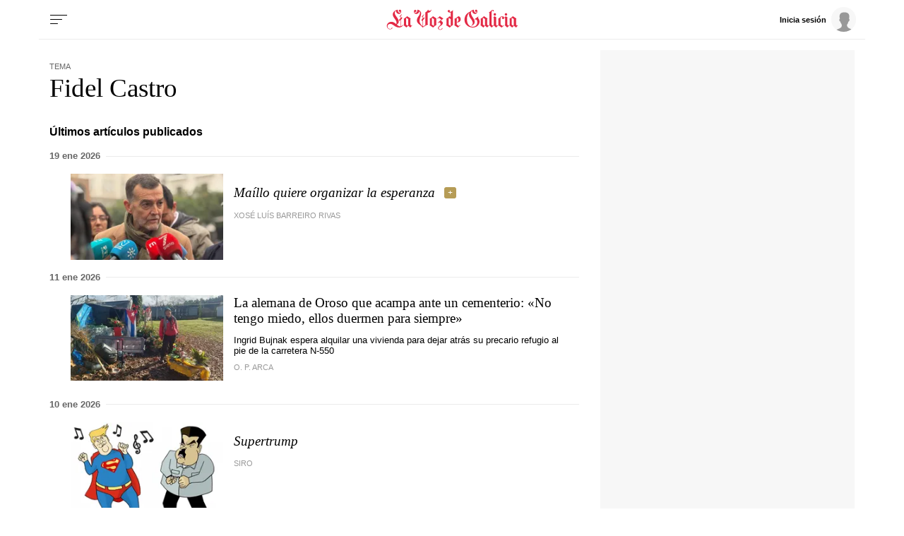

--- FILE ---
content_type: text/html; charset=iso-8859-1
request_url: https://www.lavozdegalicia.es/temas/fidel-castro
body_size: 53599
content:
<!DOCTYPE html>
<html lang="es">
<head>

<link rel="preconnect" href="https://cflvdg.avoz.es">
<link rel="preconnect" href="https://js.lavdg.com">
<link rel="preconnect" href="https://css.lavdg.com">
<link rel="preconnect" href="https://img.lavdg.com">
<link rel="preconnect" href="https://miperfil.lavozdegalicia.es">
<link rel="preconnect" href="https://www.googletagmanager.com">
<link rel="preconnect" href="https://www.google-analytics.com">
<link rel="preconnect" href="https://securepubads.g.doubleclick.net">
<link rel="preconnect" href="https://sb.scorecardresearch.com">
<link rel="preconnect" href="https://adservice.google.com">
<link rel="preconnect" href="https://static.wemass.com">
<link rel="preconnect" href="https://service.wemass.com">
<link rel="preconnect" href="https://sdk.privacy-center.org">
<!-- Generic Site Meta's 2023 -->
<meta charset="iso-8859-1">
<meta http-equiv="Content-Type" content="text/html; charset=iso-8859-1" />
<meta name="viewport" content="width=device-width, initial-scale=1, shrink-to-fit=no">
<meta name="theme-color" content="#ffffff">
<link rel="icon" href="[data-uri]"><!-- ok dist/images/favicon.svg -->
<link rel="mask-icon" href="[data-uri]" color="#999999"><!-- ok dist/images/favicon.svg -->
<link rel="apple-touch-icon" href="[data-uri]"><!-- ok dist/images/apple-touch-icon.svg -->
<link rel="manifest" href="/manifest.json">
		       
<!-- SEO Meta's -->
	
        
        
                        
                  
<title>Últimas noticias sobre Fidel Castro. La Voz de Galicia</title>
<meta name="robots" content="index,follow,max-image-preview:large">
<meta name="description" content="Toda la información y última hora sobre Fidel Castro. Noticias, eventos, reportajes y artículos de opinión.">	
<meta http-equiv="Refresh" content="900" />

<!--canonical -->
<link rel="canonical" href="https://www.lavozdegalicia.es/temas/fidel-castro/">

	
					
		
	<!-- AD TAGS - GAM -->
	<script async src="https://securepubads.g.doubleclick.net/tag/js/gpt.js" type="didomi/javascript" data-vendor="didomi:google"></script>
	<script>
	window.googletag = window.googletag || {};
	googletag.cmd = googletag.cmd || [];

	var listaRefreshBannerDESKTOP=new Array();
	var listaRefreshBannerMOVIL=new Array();
	const mediaQueryMobile = window.matchMedia('(max-width: 1019px)');
    const mediaQueryDesktop = window.matchMedia('(min-width: 1020px)');

	var gptAdSlots = [];  

		var  SKY_DER,  SKY_IZQ,  VOZ_MEGA_MOBILE_HOME,  VOZ_ROBA_DESKTOP,  ROBADESKTOP,  VOZ_MEGA_DESKTOP,  VOZ_FALDON_DESKTOP;
			
	googletag.cmd.push(function() {
		
			SKY_DER = googletag.sizeMapping().
		addSize([1260, 0],[[120,801],[120,601],[450,1001]]).
		addSize([0, 0],[]).
				build();
			SKY_IZQ = googletag.sizeMapping().
		addSize([1260, 0],[[120,800],[120,802],[120,600],[450,1000]]).
		addSize([0, 0],[]).
				build();
			VOZ_MEGA_MOBILE_HOME = googletag.sizeMapping().
		addSize([1020, 0], []).
		addSize([320, 0], [[320,100],[320,50]]).
		addSize([0, 0], []).
				build();
			VOZ_ROBA_DESKTOP = googletag.sizeMapping().
		addSize([1020, 0], [[300,600],[300,300],[300,250],[160,600],[250,250],[200,200],[1,1]]).
		addSize([0,0],[]).
				build();
			ROBADESKTOP = googletag.sizeMapping().
		addSize([768, 0], [[300,600],[300,250]]).
		addSize([0, 0], []).
				build();
			VOZ_MEGA_DESKTOP = googletag.sizeMapping().
		addSize([1020, 0], [[1200,250],[980,251],[984,250],[984,90],[980,250],[980,90],[970,250],[928,90],[728,90]]).
		addSize([0,0],[]).
				build();
			VOZ_FALDON_DESKTOP = googletag.sizeMapping().
		addSize([1020,0],[[984,90],[984,80],[984,50],[980,90],[980,50],[970,90],[728,90]]).
		addSize([0, 0], []).
				build();
		
	if (mediaQueryMobile.matches) {	
	
																						    		    			
																																																				gptAdSlots["2PUB_CABECEROad-megaMobile-id"] = googletag.defineSlot("/2260323/LVDG.Mobile/temas/portada", [[320,100],[320,50],'fluid'], "2PUB_CABECEROad-megaMobile-id").defineSizeMapping(VOZ_MEGA_MOBILE_HOME).addService(googletag.pubads()).setTargeting("pos", "megabanner");
																																																		
	}
	
	if (mediaQueryDesktop.matches) {	
	
																	    		    			
																																																				gptAdSlots["3PUB_CABECEROad-megaDesktop-id"] = googletag.defineSlot("/2260323/LVDG.Desktop/temas/portada", [[1200,250],[984,250],[980,251],[980,250],[984,90],[980,90],[970,250],[728,90],[468,90],'fluid'], "3PUB_CABECEROad-megaDesktop-id").defineSizeMapping(VOZ_MEGA_DESKTOP).addService(googletag.pubads()).setTargeting("pos", "megabanner");
																																							    		    			
																																																				gptAdSlots["1PUB_PIEskyscraper_izq-id"] = googletag.defineSlot("/2260323/LVDG.Desktop/temas/portada", [[120, 800], [120, 600], [450,1000]], "1PUB_PIEskyscraper_izq-id").defineSizeMapping(SKY_IZQ).addService(googletag.pubads()).setTargeting("pos", "skyscraper_izq");
																						    		    			
																																																				gptAdSlots["2PUB_PIEskyscraper_der-id"] = googletag.defineSlot("/2260323/LVDG.Desktop/temas/portada", [[120,801], [120, 601],[450,1001]], "2PUB_PIEskyscraper_der-id").defineSizeMapping(SKY_DER).addService(googletag.pubads()).setTargeting("pos", "skyscraper_der");
																						    		    			
																																																				gptAdSlots["ad-FaldonSuperiorDesktop"] = googletag.defineSlot("/2260323/LVDG.Desktop/temas/portada", [[980, 90], [984, 90],[984,50], [984, 80],[728,90],[728,50],'fluid'], "ad-FaldonSuperiorDesktop").defineSizeMapping(VOZ_FALDON_DESKTOP).addService(googletag.pubads()).setTargeting("pos", "faldonSuperior");
																									    		    			
																																																				gptAdSlots["4ad-robapaginas-id"] = googletag.defineSlot("/2260323/LVDG.Desktop/temas/portada", [[300,600],[300,300],[300,250]], "4ad-robapaginas-id").defineSizeMapping(ROBADESKTOP).addService(googletag.pubads()).setTargeting("pos", "robapaginas");
																						    		    			
																																																				gptAdSlots["ad_Roba2Desktop"] = googletag.defineSlot("/2260323/LVDG.Desktop/temas/portada", [[200,200],[250,250],[300,250],[300,300],[300,600],[160,600],[1,1]], "ad_Roba2Desktop").defineSizeMapping(VOZ_ROBA_DESKTOP).addService(googletag.pubads()).setTargeting("pos", "Roba2");
										
	}

		googletag.pubads().collapseEmptyDivs();
		googletag.pubads().setTargeting("tipo","portada");
								
		// REMOVE ON DIST: FOR DEV PURPOSES ONLY
		googletag.pubads().addEventListener('slotRequested', function(event) {
			updateSlotStatus(event.slot.getSlotElementId(), 'fetched');
		});

		googletag.pubads().addEventListener('slotOnload', function(event) {
			updateSlotStatus(event.slot.getSlotElementId(), 'rendered');
		});

		// END REMOVE ON DIST
		
					googletag.pubads().enableSingleRequest();
			googletag.pubads().enableAsyncRendering();
			googletag.pubads().disableInitialLoad()
				googletag.enableServices();

				
																																																																																																																																																																																																																																																																																																																											
																																																																																																																										listaRefreshBannerMOVIL=[gptAdSlots['2PUB_CABECEROad-megaMobile-id']];
			listaRefreshBannerDESKTOP=[gptAdSlots['1PUB_PIEskyscraper_izq-id'],gptAdSlots['2PUB_PIEskyscraper_der-id'],gptAdSlots['3PUB_CABECEROad-megaDesktop-id'],gptAdSlots['4ad-robapaginas-id'],gptAdSlots['ad-FaldonSuperiorDesktop']];
				});

	// REMOVE ON DIST: FOR DEV PURPOSES ONLY	
	function updateSlotStatus(slotId, state) {
		console.log('SLOT: ' + slotId + ' - STATUS: ' + state);
		if(slotId=="3PUB_CABECEROad-megaDesktop-id" && state=="rendered" && $(".cmv_wallpaper_body").html()!=undefined ) $("#3PUB_CABECEROad-megaDesktop-id").hide()
		if (slotId=="ad-factoryDesktop" && state=="rendered") $("#ad-factoryDesktop").contents().find("iframe").contents().find("head").append("<style>div#abgc.abgc, div#cbb.cbb {visibility: hidden;}</style>");
		if (slotId=="ad-factoryMobile" && state=="rendered") $("#ad-factoryMobile").contents().find("iframe").contents().find("head").append("<style>div#abgc.abgc, div#cbb.cbb {visibility: hidden;}</style>");
	}

	</script>	


				
<script async type="text/javascript" src="https://service.wemass.com/dmp/68c26b8f637e71a514d87e22f4e512ca.js"></script>
    <script async type="text/javascript" >
	window.didomiOnReady = window.didomiOnReady || [];
	window.didomiOnReady.push(function(){
	    window.__wmass = window.__wmass || {};
	    window.__wmass.bff = window.__wmass.bff || [];
	    window.__wmass.getSegments = window.__wmass.getSegments || function(){
	        let pSegs=[];
	        try  {
	            pSegs = JSON.parse(window.localStorage._papns || '[]').slice(0, 250).map(String);
	        } catch (e) {
	            pSegs = []
	        }
	        return {permutive:pSegs};
	    };
	});
	</script>	
	
		<script async type="text/javascript">
    window.didomiOnReady = window.didomiOnReady || [];
    window.didomiOnReady.push(function(){
        __wmass.bff.push(function () {        
            __wmass.dmp.addon('web',{
                page: {
                    type: "portada",
                    content: {
                        categories: ["Temas"]
                    },
                    article: {
                                                topics: [""],
                        premium: false,
                        paragraphCount: null,
                        section: "Temas"
                    },
                    user: {
                        type: "",
                        age: null,
                        gender: ""
                    }
                }
            });
        });
    });
    
    m_seccion='Temas';
    m_placement_D_Mega=21530724;
    m_placement_M_Mega=21530707;
    m_placement_D_Roba=21530723;
    m_placement_M_Roba=21530713;
    m_placement_M_Pre=21500520;
	m_placement_D_Pre=21500485;
	m_placement_M_Post=21500521;
	m_placement_D_Post=21500519;
        	intext=true;
    	intext_pos=2;
    </script>		
<script type="didomi/javascript" data-purposes="select_personalized_ads,create_ads_profile,measure_ad_performance,select_basic_ads,cookies" async charset="utf-8" src="https://js.lavdg.com/assets/themes/lvdg/js/prebidlvdg.min.grv-3f95d6ce4d3b2ab10c248efcf6a1c53b.js"></script>


	
<script>dataLayer = [{ 
	'idContenido': 'Unknown', 
	'titulo':'Temas', 
	'tituloCanonical': 'Temas', 
	'urlCanonical': '/temas', 
	'pathLevel1': 'temas', 
	'pathLevel2': 'Unknown', 
	'localidad': 'Unknown',  
	'formato': 'portada',  
	'superficie': 'web',  
	'formatoContenido': 'portada-Web', 
	'longitudTexto': 'Unknown',  
	'numPalabras': '0',  
	'numParrafos': '0',  
	'fechaPublicacion': 'Unknown', 
	'horaPublicacion': 'Unknown', 
	'fechaActualizacion': 'Unknown', 
	'horaActualizacion': 'Unknown', 
	'seccionDelegacion': 'Unknown', 
	'autor': 'Unknown', 
	'idAutor': 'Unknown', 
	'tags': 'Unknown', 
	'seccionPublicacion': 'Temas', 
	'seccionAgrupacion': 'Unknown', 
	'seccionAtribucion': 'Temas', 
	'atribucion': 'Unknown', 
	'origenPublicacion': 'Unknown', 
	'statusPaywall': 'Unknown' 
}];</script>


<script>(function(w,d,s,l,i){w[l]=w[l]||[];w[l].push({'gtm.start':
new Date().getTime(),event:'gtm.js'});var f=d.getElementsByTagName(s)[0],
j=d.createElement(s),dl=l!='dataLayer'?'&l='+l:'';j.async=true;j.src=
'https://www.googletagmanager.com/gtm.js?id='+i+dl;f.parentNode.insertBefore(j,f);
})(window,document,'script','dataLayer','GTM-NNL5ZD7');</script>
<!-- End Google Tag Manager -->




<style>[class^=logo_]{width:100%;background-size:clamp(100%,80%,100%) 80%;background-repeat:no-repeat;background-position:center center}.logo_coruna{background-image:url("data:image/svg+xml,%3C%3Fxml version='1.0' encoding='UTF-8'%3F%3E%3Csvg width='645px' height='84px' viewBox='0 0 645 84' version='1.1' xmlns='http://www.w3.org/2000/svg' xmlns:xlink='http://www.w3.org/1999/xlink'%3E%3C!-- Generator: Sketch 63.1 (92452) - https://sketch.com --%3E%3Ctitle%3ELaVozdeACoruña%3C/title%3E%3Cdesc%3ECreated with Sketch.%3C/desc%3E%3Cg id='HEADER-LOGOS' stroke='none' stroke-width='1' fill='none' fill-rule='evenodd'%3E%3Cg id='Artboard' fill='%23E32A46' fill-rule='nonzero'%3E%3Cpath d='M13.4433167,81.9541547 C18.2445012,81.9541547 23.0456857,79.1862464 23.0456857,75.5759312 C23.0456857,74.7335244 22.5655672,74.3724928 21.9654192,74.3724928 C20.4050342,74.3724928 20.6450934,76.0573066 19.6848565,77.6217765 C18.8446492,78.8252149 17.2842643,80.5100287 13.5633463,80.5100287 C9.00222097,80.5100287 2.64065149,77.5014327 2.64065149,69.5587393 C2.64065149,64.3839542 6.84168794,59.2091691 14.6436128,59.2091691 C27.3667518,59.2091691 32.1679363,74.3724928 51.6127336,74.3724928 C59.2946288,74.3724928 64.3358726,70.0401146 69.0170275,64.1432665 L68.1768202,63.1805158 C66.2563464,65.1060172 62.7754876,67.9942693 58.3343919,69.0773639 L58.3343919,42 L63.255606,37.5472779 L63.255606,30.4469914 L62.2953691,30.4469914 L62.2953691,31.530086 L58.3343919,35.0200573 L58.3343919,29.965616 C58.3343919,24.4297994 58.6944807,24.9111748 62.8955172,20.4584527 L61.5751915,19.1346705 C58.2143623,22.9856734 56.1738589,25.1518625 52.2128816,28.2808023 L53.1731185,29.4842407 C53.653237,28.8825215 54.8535331,28.0401146 55.5737108,28.0401146 C56.7740069,28.0401146 56.7740069,30.5673352 56.7740069,32.974212 L56.7740069,36.3438395 L51.8527928,40.5558739 L51.8527928,47.5358166 L52.9330593,47.5358166 L52.9330593,46.6934097 L56.7740069,43.2034384 L56.7740069,69.3180516 C56.2938885,69.4383954 55.81377,69.4383954 55.213622,69.4383954 C51.2526447,69.4383954 47.2916675,67.7535817 41.2901869,62.0974212 C45.2511641,60.0515759 49.8122894,56.5616046 49.8122894,50.1833811 C49.8122894,35.3810888 32.888114,25.9942693 32.888114,12.9971347 C32.888114,9.38681948 34.5685285,6.13753582 37.8093281,4.33237822 C40.0898907,16.3667622 48.0118452,17.4498567 50.2924078,17.4498567 C54.6134739,17.4498567 60.0148065,13.9598854 60.0148065,7.10028653 C60.0148065,2.16618911 57.374155,0 54.7335035,0 C52.2128816,0 50.0523486,2.04584527 50.0523486,4.5730659 C50.0523486,6.97994269 51.7327632,9.02578797 54.3734147,9.02578797 C55.5737108,9.02578797 56.7740069,8.42406877 58.0943327,7.10028653 C57.8542735,10.9512894 55.81377,12.756447 53.0530889,12.756447 C48.6119933,12.756447 45.3711937,7.70200573 45.3711937,0 C31.5677882,2.28653295 24.7261003,12.2750716 24.7261003,19.495702 C24.7261003,32.3724928 40.4499796,42.1203438 40.4499796,53.6733524 C40.4499796,56.4412607 39.9698611,58.6074499 39.3697131,60.5329513 C34.0884101,55.8395415 27.9668998,50.6647564 19.6848565,50.6647564 C6.96171755,50.6647564 0,59.4498567 0,67.8739255 C0,76.0573066 6.4815991,81.9541547 13.4433167,81.9541547 Z M98.0407097,74.3724928 C100.441302,71.6045845 103.081953,68.4756447 105.602575,65.8280802 L104.28225,64.504298 L102.361776,66.6704871 L98.0407097,62.8194842 L98.0407097,38.8710602 L99.4810651,36.8252149 C98.880917,36.4641834 84.5973931,27.1977077 84.5973931,27.1977077 C80.5163862,31.1690544 76.0752906,34.7793696 70.0738099,38.6303725 L71.5141653,40.3151862 L71.5141653,62.6991404 L70.0738099,64.7449857 L81.9567416,74.3724928 C84.3573339,71.8452722 86.5178669,69.1977077 89.1585184,66.7908309 C92.1592587,69.1977077 95.2800286,71.7249284 98.0407097,74.3724928 Z M86.1577781,67.0315186 L80.3963566,62.4584527 L80.3963566,33.5759312 L89.1585184,39.1117479 L89.1585184,64.1432665 L86.1577781,67.0315186 Z M148.886298,74.3724928 C153.567452,69.9197708 164.730206,63.6618911 170.971746,62.217765 L169.411361,59.6905444 L169.411361,12.2750716 C170.011509,12.3954155 170.851717,12.5157593 171.571894,12.5157593 C178.653642,12.5157593 183.334796,5.89684814 185.735389,0.240687679 L184.775152,0 C183.334796,2.88825215 181.054234,4.45272206 178.053493,4.45272206 C174.932724,4.45272206 172.412102,2.64756447 170.971746,0 L170.611657,0 C169.291332,2.76790831 166.65068,7.58166189 159.808992,11.0716332 L159.808992,64.2636103 C156.928282,65.9484241 153.087334,68.1146132 150.326653,70.2808023 L150.326653,42.3610315 L155.247867,38.0286533 L155.247867,30.8080229 L154.167601,30.8080229 L154.167601,32.0114613 L150.326653,35.5014327 L150.326653,30.4469914 C150.326653,24.9111748 150.686742,25.3925501 154.767749,20.8194842 L153.567452,19.495702 C150.206623,23.3467049 148.16612,25.6332378 144.085113,28.7621777 L145.16538,29.965616 C145.645498,29.3638968 146.725764,28.52149 147.445942,28.52149 C148.607519,28.52149 148.7574,30.8882939 148.765861,33.1133077 L148.766268,36.8252149 L143.845054,40.9169054 L143.845054,47.8968481 L144.805291,47.8968481 L144.805291,47.1747851 L148.766268,43.6848138 L148.766268,70.2808023 C142.404698,64.504298 135.202922,55.47851 135.202922,46.8137536 C135.202922,35.5014327 142.04461,27.3180516 142.04461,15.5243553 C142.04461,6.85959885 134.242685,1.2034384 126.56079,0 C126.56079,7.82234957 123.44002,12.756447 118.878894,12.756447 C116.238243,12.756447 114.197739,11.5530086 113.837651,7.58166189 C115.157976,9.02578797 116.358272,9.50716332 117.678598,9.50716332 C120.19922,9.50716332 121.999664,7.58166189 121.999664,5.05444126 C121.999664,2.52722063 119.839131,0.601719198 117.318509,0.601719198 C114.677858,0.601719198 111.917177,2.76790831 111.917177,7.58166189 C111.917177,14.5616046 117.438539,17.5702006 121.759605,17.5702006 C124.040168,17.5702006 131.842092,16.9684814 134.362714,6.49856734 C136.643277,7.10028653 137.243425,10.9512894 137.243425,12.9971347 C137.243425,25.1518625 124.400256,29.8452722 124.400256,44.7679083 C124.400256,58.6074499 139.043869,62.3381089 148.886298,74.3724928 Z M190.873178,74.3724928 C194.954185,70.4011461 199.395281,66.7908309 205.396761,62.9398281 L203.956406,61.2550143 L203.956406,38.8710602 L205.396761,36.8252149 C204.796613,36.4641834 190.513089,27.1977077 190.513089,27.1977077 C186.432082,31.1690544 181.990987,34.7793696 175.989506,38.6303725 L177.429861,40.3151862 L177.429861,62.6991404 L175.989506,64.7449857 C176.589654,65.1060172 190.873178,74.3724928 190.873178,74.3724928 Z M195.074214,67.9942693 L186.312053,62.4584527 L186.312053,33.5759312 L195.074214,39.1117479 L195.074214,67.9942693 Z M219.776831,84 C224.578015,84 229.3792,81.2320917 229.3792,77.6217765 C229.3792,76.7793696 228.899081,76.4183381 228.298933,76.4183381 C226.738548,76.4183381 226.978607,78.1031519 226.018371,79.6676218 C225.178163,80.8710602 223.617778,82.5558739 219.89686,82.5558739 C216.536031,82.5558739 213.77535,80.6303725 213.77535,76.8997135 C213.77535,67.7535817 230.699525,66.1891117 230.699525,55.47851 C230.699525,50.7851003 226.738548,48.8595989 222.297453,45.8510029 L232.740029,36.8252149 L217.856357,27.1977077 C214.735587,30.3266476 210.894639,33.8166189 207.53381,36.3438395 L209.094195,37.7879656 L213.89538,33.8166189 L224.578015,40.9169054 C219.656801,45.8510029 214.255468,50.3037249 209.094195,54.5157593 L210.414521,55.9598854 L214.615557,52.3495702 C219.416742,54.6361032 221.697304,57.2836676 221.697304,60.0515759 C221.697304,66.1891117 210.77461,69.3180516 210.77461,76.8997135 C210.77461,80.5100287 213.77535,84 219.776831,84 Z M267.14156,74.3724928 C271.222567,70.4011461 275.663662,66.7908309 281.665143,62.9398281 L280.224788,61.2550143 L280.224788,5.05444126 L281.545113,3.61031519 L280.224788,2.28653295 C274.103277,8.78510029 269.422122,9.26647564 265.461145,9.26647564 C267.02153,8.54441261 267.861737,6.97994269 267.861737,5.41547278 C267.861737,3.00859599 266.301352,1.2034384 263.780731,1.2034384 C261.140079,1.2034384 259.099576,3.36962751 259.099576,5.7765043 C259.099576,9.86819484 263.180582,11.7936963 267.501649,11.7936963 C268.701945,11.7936963 270.02227,11.7936963 271.342596,11.3123209 L271.342596,30.2063037 L266.781471,27.1977077 C262.700464,31.1690544 258.259368,34.7793696 252.257888,38.6303725 L253.698243,40.3151862 L253.698243,62.6991404 L252.257888,64.7449857 C252.858036,65.1060172 267.14156,74.3724928 267.14156,74.3724928 Z M271.342596,67.9942693 L262.580434,62.4584527 L262.580434,33.5759312 L271.342596,39.1117479 L271.342596,67.9942693 Z M301.206486,74.3724928 C305.167463,70.6418338 308.528292,67.9942693 312.009151,65.1060172 L310.928884,63.6618911 L305.527552,68.1146132 L296.64536,62.4584527 L296.64536,34.8997135 C297.005449,34.6590258 297.965686,34.4183381 298.565834,34.4183381 C303.00693,34.4183381 303.967167,38.0286533 303.967167,42 C303.967167,44.5272206 303.727108,50.0630372 298.085716,51.6275072 L298.085716,53.1919771 C303.487048,53.1919771 313.329477,50.5444126 313.329477,39.4727794 C313.329477,31.4097421 306.847878,27.6790831 303.727108,27.1977077 C296.525331,33.0945559 290.283791,36.8252149 286.322814,38.6303725 L287.763169,40.3151862 L287.763169,62.6991404 L286.322814,64.7449857 L301.206486,74.3724928 Z M337.288431,81.9541547 C342.089616,81.9541547 346.8908,79.1862464 346.8908,75.5759312 C346.8908,74.7335244 346.410682,74.3724928 345.810534,74.3724928 C344.250149,74.3724928 344.490208,76.0573066 343.529971,77.6217765 C342.689764,78.8252149 341.129379,80.5100287 337.408461,80.5100287 C332.847335,80.5100287 326.485766,77.5014327 326.485766,69.5587393 C326.485766,64.3839542 330.686802,59.2091691 338.488727,59.2091691 C348.571215,59.2091691 358.173584,69.3180516 360.334117,74.3724928 C362.614679,71.6045845 369.216308,65.8280802 371.6169,63.1805158 L370.296575,61.8567335 L368.136042,64.1432665 C364.175064,59.2091691 359.853998,55.1174785 354.452666,52.8309456 L356.13308,48.8595989 L381.819418,48.8595989 L386.380543,62.6991404 L384.940187,64.7449857 C387.820898,67.2722063 393.102201,71.3638968 395.982912,74.3724928 C398.263475,71.6045845 401.864363,68.4756447 404.264955,65.8280802 L402.944629,64.504298 L400.904126,66.4297994 L396.70309,62.4584527 L376.057996,0 L375.337818,0 C368.136042,11.5530086 362.854739,13.1174785 358.293613,13.1174785 C355.652962,13.1174785 350.971807,11.5530086 350.611718,7.58166189 C351.932044,9.02578797 353.13234,9.50716332 354.452666,9.50716332 C356.973288,9.50716332 358.773732,7.58166189 358.773732,5.05444126 C358.773732,2.52722063 356.613199,0.601719198 354.092577,0.601719198 C351.451925,0.601719198 348.691244,2.76790831 348.691244,7.58166189 C348.691244,14.5616046 354.212607,17.5702006 358.533673,17.5702006 C360.454146,17.5702006 364.295094,17.0888252 367.895982,13.3581662 L351.932044,51.8681948 C349.411422,51.1461318 346.650741,50.6647564 343.650001,50.6647564 C331.046891,50.6647564 323.845114,59.4498567 323.845114,67.8739255 C323.845114,76.0573066 330.326714,81.9541547 337.288431,81.9541547 Z M380.859181,46.0916905 L357.213347,46.0916905 L370.416604,14.2005731 L380.859181,46.0916905 Z M454.990513,74.3724928 C465.913208,74.3724928 472.874926,69.6790831 476.115725,67.1518625 L475.515577,65.5873926 C470.354304,68.9570201 464.592882,71.3638968 456.190809,71.3638968 C442.387404,71.3638968 430.864561,62.217765 430.864561,39.4727794 C430.864561,26.4756447 434.945568,17.3295129 442.267374,11.0716332 C439.746752,14.2005731 439.386664,18.6532951 439.386664,20.6991404 C439.386664,33.6962751 455.230573,42.6017192 455.230573,55.8395415 C455.230573,59.6905444 452.82998,63.5415473 448.869003,66.5501433 L449.349122,67.1518625 C460.631905,63.0601719 463.032497,56.4412607 463.032497,50.6647564 C463.032497,38.1489971 447.428648,26.1146132 447.428648,13.9598854 C447.428648,11.7936963 448.268855,6.13753582 452.109803,4.33237822 C454.390365,16.3667622 462.31232,17.4498567 464.592882,17.4498567 C468.913948,17.4498567 474.315281,13.9598854 474.315281,7.10028653 C474.315281,2.16618911 471.67463,0 469.033978,0 C466.513356,0 464.352823,2.04584527 464.352823,4.5730659 C464.352823,6.97994269 466.153267,9.02578797 468.673889,9.02578797 C469.994215,9.02578797 471.194511,8.42406877 472.514837,7.10028653 C472.154748,10.9512894 470.114245,12.756447 467.473593,12.756447 C462.912468,12.756447 459.671668,7.70200573 459.671668,0 C452.589921,1.2034384 448.028796,4.09169054 443.947789,8.30372493 C428.10388,14.8022923 420.782074,27.0773639 420.782074,42.1203438 C420.782074,62.8194842 438.186368,74.3724928 454.990513,74.3724928 Z M490.855884,74.3724928 C494.93689,70.4011461 499.377986,66.7908309 505.379467,62.9398281 L503.939111,61.2550143 L503.939111,38.8710602 L505.379467,36.8252149 C504.779319,36.4641834 490.495795,27.1977077 490.495795,27.1977077 C486.414788,31.1690544 481.973692,34.7793696 475.972212,38.6303725 L477.412567,40.3151862 L477.412567,62.6991404 L475.972212,64.7449857 C476.57236,65.1060172 490.855884,74.3724928 490.855884,74.3724928 Z M495.05692,67.9942693 L486.294758,62.4584527 L486.294758,33.5759312 L495.05692,39.1117479 L495.05692,67.9942693 Z M520.959832,74.3724928 C523.240395,71.6045845 526.841283,68.4756447 529.241876,65.8280802 L527.92155,64.504298 L525.520958,67.0315186 L520.959832,62.4584527 L520.959832,36.7048711 L525.040839,33.4555874 L529.721994,36.7048711 C528.401668,38.3896848 527.681491,40.5558739 527.681491,42 C527.681491,45.6103152 530.082083,47.7765043 532.122586,47.7765043 C532.962794,47.7765043 533.442912,47.4154728 533.442912,46.8137536 C533.442912,44.6475645 529.361905,46.0916905 529.361905,41.7593123 C529.361905,39.2320917 531.402409,36.3438395 536.443652,32.0114613 L529.361905,27.1977077 C526.601224,29.8452722 524.560721,31.7707736 520.959832,34.5386819 C520.839803,32.7335244 520.479714,31.4097421 519.039359,30.3266476 L514.598263,27.1977077 L509.43699,33.0945559 L512.077641,35.3810888 L512.077641,62.6991404 L510.637286,64.7449857 C513.517996,67.2722063 518.079122,71.3638968 520.959832,74.3724928 Z M565.347305,74.3724928 C567.747897,71.6045845 570.388549,68.4756447 572.909171,65.8280802 L571.588845,64.504298 L569.668371,66.6704871 L565.347305,62.8194842 L565.347305,34.6590258 L566.78766,32.6131805 L558.985736,27.1977077 L553.824462,33.0945559 L556.465114,35.3810888 L556.465114,64.1432665 L553.464373,67.0315186 L547.702952,62.4584527 L547.702952,34.6590258 L549.143307,32.6131805 L541.341383,27.1977077 L536.180109,33.0945559 L538.820761,35.3810888 L538.820761,62.6991404 L537.380405,64.7449857 L549.263337,74.3724928 C551.663929,71.8452722 553.824462,69.1977077 556.465114,66.7908309 C559.465854,69.1977077 562.586624,71.7249284 565.347305,74.3724928 Z M594.491017,23.226361 C596.411491,23.226361 597.491757,22.3839542 599.532261,18.6532951 L602.292942,13.5988539 L601.092646,12.9971347 L597.611787,17.4498567 C587.649329,14.3209169 583.808381,12.9971347 582.488056,12.9971347 C580.567582,12.9971347 579.487315,13.8395415 577.446812,17.5702006 L574.686131,22.6246418 L575.886427,23.226361 L579.367286,18.773639 C589.329744,21.9025788 593.170691,23.226361 594.491017,23.226361 Z M600.732557,74.3724928 C603.01312,71.6045845 606.614008,68.4756447 609.0146,65.8280802 L607.694274,64.504298 L605.293682,67.0315186 L600.732557,62.4584527 L600.732557,36.4641834 L602.172912,34.4183381 L591.490277,27.1977077 C588.729596,29.8452722 586.689092,31.7707736 583.088204,34.5386819 C582.968174,32.7335244 582.608085,31.4097421 581.16773,30.3266476 L576.726634,27.1977077 L571.565361,33.0945559 L574.206012,35.3810888 L574.206012,62.6991404 L572.765657,64.7449857 C575.646368,67.2722063 580.207493,71.3638968 583.088204,74.3724928 C585.368766,71.6045845 588.969655,67.8739255 588.969655,67.7535817 L583.088204,62.4584527 L583.088204,36.7048711 L587.169211,33.4555874 L591.850366,36.7048711 L591.850366,62.6991404 L590.41001,64.7449857 C593.290721,67.2722063 597.851846,71.3638968 600.732557,74.3724928 Z M637.438134,74.3724928 C639.838727,71.6045845 642.479378,68.4756447 645,65.8280802 L643.679674,64.504298 L641.7592,66.6704871 L637.438134,62.8194842 L637.438134,38.8710602 L638.87849,36.8252149 C638.278342,36.4641834 623.994818,27.1977077 623.994818,27.1977077 C619.913811,31.1690544 615.472715,34.7793696 609.471235,38.6303725 L610.91159,40.3151862 L610.91159,62.6991404 L609.471235,64.7449857 L621.354166,74.3724928 C623.754759,71.8452722 625.915292,69.1977077 628.555943,66.7908309 C631.556683,69.1977077 634.677453,71.7249284 637.438134,74.3724928 Z M625.555203,67.0315186 L619.793781,62.4584527 L619.793781,33.5759312 L628.555943,39.1117479 L628.555943,64.1432665 L625.555203,67.0315186 Z' id='LaVozdeACoruña'%3E%3C/path%3E%3C/g%3E%3C/g%3E%3C/svg%3E")}.logo_amarina{background-image:url("data:image/svg+xml,%3C%3Fxml version='1.0' encoding='UTF-8'%3F%3E%3Csvg width='657px' height='84px' viewBox='0 0 657 84' version='1.1' xmlns='http://www.w3.org/2000/svg' xmlns:xlink='http://www.w3.org/1999/xlink'%3E%3C!-- Generator: Sketch 63.1 (92452) - https://sketch.com --%3E%3Ctitle%3ELaVozdeAMariña%3C/title%3E%3Cdesc%3ECreated with Sketch.%3C/desc%3E%3Cg id='HEADER-LOGOS' stroke='none' stroke-width='1' fill='none' fill-rule='evenodd'%3E%3Cg id='Artboard' fill='%23E32A46' fill-rule='nonzero'%3E%3Cpath d='M13.4358921,81.9541547 C18.2344251,81.9541547 23.032958,79.1862464 23.032958,75.5759312 C23.032958,74.7335244 22.5531047,74.3724928 21.9532881,74.3724928 C20.3937649,74.3724928 20.6336915,76.0573066 19.6739849,77.6217765 C18.8342417,78.8252149 17.2747185,80.5100287 13.5558555,80.5100287 C8.9972492,80.5100287 2.6391931,77.5014327 2.6391931,69.5587393 C2.6391931,64.3839542 6.83790939,59.2091691 14.6355254,59.2091691 C27.3516376,59.2091691 32.1501705,74.3724928 51.5842288,74.3724928 C59.2618814,74.3724928 64.300341,70.0401146 68.9789106,64.1432665 L68.1391673,63.1805158 C66.2197541,65.1060172 62.7408178,67.9942693 58.3021748,69.0773639 L58.3021748,42 L63.2206711,37.5472779 L63.2206711,30.4469914 L62.2609645,30.4469914 L62.2609645,31.530086 L58.3021748,35.0200573 L58.3021748,29.965616 C58.3021748,24.4297994 58.6620648,24.9111748 62.8607811,20.4584527 L61.5411845,19.1346705 C58.1822115,22.9856734 56.142835,25.1518625 52.1840454,28.2808023 L53.143752,29.4842407 C53.6236053,28.8825215 54.8232385,28.0401146 55.5430184,28.0401146 C56.7426516,28.0401146 56.7426516,30.5673352 56.7426516,32.974212 L56.7426516,36.3438395 L51.8241554,40.5558739 L51.8241554,47.5358166 L52.9038253,47.5358166 L52.9038253,46.6934097 L56.7426516,43.2034384 L56.7426516,69.3180516 C56.2627984,69.4383954 55.7829451,69.4383954 55.1831284,69.4383954 C51.2243388,69.4383954 47.2655491,67.7535817 41.267383,62.0974212 C45.2261727,60.0515759 49.7847789,56.5616046 49.7847789,50.1833811 C49.7847789,35.3810888 32.8699504,25.9942693 32.8699504,12.9971347 C32.8699504,9.38681948 34.5494369,6.13753582 37.7884467,4.33237822 C40.0677498,16.3667622 47.9853291,17.4498567 50.2646322,17.4498567 C54.5833118,17.4498567 59.9816614,13.9598854 59.9816614,7.10028653 C59.9816614,2.16618911 57.3424683,0 54.7032752,0 C52.1840454,0 50.0247056,2.04584527 50.0247056,4.5730659 C50.0247056,6.97994269 51.7041921,9.02578797 54.3433852,9.02578797 C55.5430184,9.02578797 56.7426516,8.42406877 58.0622482,7.10028653 C57.8223215,10.9512894 55.7829451,12.756447 53.0237886,12.756447 C48.5851457,12.756447 45.346136,7.70200573 45.346136,0 C31.5503539,2.28653295 24.7124445,12.2750716 24.7124445,19.495702 C24.7124445,32.3724928 40.4276398,42.1203438 40.4276398,53.6733524 C40.4276398,56.4412607 39.9477865,58.6074499 39.3479698,60.5329513 C34.0695836,55.8395415 27.9514542,50.6647564 19.6739849,50.6647564 C6.95787272,50.6647564 0,59.4498567 0,67.8739255 C0,76.0573066 6.47801943,81.9541547 13.4358921,81.9541547 Z M97.9865636,74.3724928 C100.38583,71.6045845 103.025023,68.4756447 105.544253,65.8280802 L104.224656,64.504298 L102.305243,66.6704871 L97.9865636,62.8194842 L97.9865636,38.8710602 L99.4261234,36.8252149 C98.8263068,36.4641834 84.5506714,27.1977077 84.5506714,27.1977077 C80.4719185,31.1690544 76.0332755,34.7793696 70.0351094,38.6303725 L71.4746692,40.3151862 L71.4746692,62.6991404 L70.0351094,64.7449857 L81.9114783,74.3724928 C84.3107448,71.8452722 86.4700846,69.1977077 89.1092777,66.7908309 C92.1083608,69.1977077 95.2274071,71.7249284 97.9865636,74.3724928 Z M86.1101946,67.0315186 L80.3519551,62.4584527 L80.3519551,33.5759312 L89.1092777,39.1117479 L89.1092777,64.1432665 L86.1101946,67.0315186 Z M148.80407,74.3724928 C153.48264,69.9197708 164.639229,63.6618911 170.877322,62.217765 L169.317798,59.6905444 L169.317798,12.2750716 C169.917615,12.3954155 170.757358,12.5157593 171.477138,12.5157593 C178.554974,12.5157593 183.233544,5.89684814 185.63281,0.240687679 L184.673104,0 C183.233544,2.88825215 180.954241,4.45272206 177.955158,4.45272206 C174.836111,4.45272206 172.316881,2.64756447 170.877322,0 L170.517432,0 C169.197835,2.76790831 166.558642,7.58166189 159.720733,11.0716332 L159.720733,64.2636103 C156.841613,65.9484241 153.002787,68.1146132 150.24363,70.2808023 L150.24363,42.3610315 L155.162126,38.0286533 L155.162126,30.8080229 L154.082456,30.8080229 L154.082456,32.0114613 L150.24363,35.5014327 L150.24363,30.4469914 C150.24363,24.9111748 150.60352,25.3925501 154.682273,20.8194842 L153.48264,19.495702 C150.123667,23.3467049 148.08429,25.6332378 144.005537,28.7621777 L145.085207,29.965616 C145.565061,29.3638968 146.64473,28.52149 147.36451,28.52149 C148.525446,28.52149 148.675244,30.8882939 148.6837,33.1133077 L148.684107,36.8252149 L143.765611,40.9169054 L143.765611,47.8968481 L144.725317,47.8968481 L144.725317,47.1747851 L148.684107,43.6848138 L148.684107,70.2808023 C142.326051,64.504298 135.128251,55.47851 135.128251,46.8137536 C135.128251,35.5014327 141.966161,27.3180516 141.966161,15.5243553 C141.966161,6.85959885 134.168545,1.2034384 126.490892,0 C126.490892,7.82234957 123.371846,12.756447 118.81324,12.756447 C116.174046,12.756447 114.13467,11.5530086 113.77478,7.58166189 C115.094377,9.02578797 116.29401,9.50716332 117.613606,9.50716332 C120.132836,9.50716332 121.932286,7.58166189 121.932286,5.05444126 C121.932286,2.52722063 119.772946,0.601719198 117.253716,0.601719198 C114.614523,0.601719198 111.855367,2.76790831 111.855367,7.58166189 C111.855367,14.5616046 117.37368,17.5702006 121.692359,17.5702006 C123.971662,17.5702006 131.769278,16.9684814 134.288508,6.49856734 C136.567811,7.10028653 137.167628,10.9512894 137.167628,12.9971347 C137.167628,25.1518625 124.331552,29.8452722 124.331552,44.7679083 C124.331552,58.6074499 138.967078,62.3381089 148.80407,74.3724928 Z M190.767762,74.3724928 C194.846515,70.4011461 199.285158,66.7908309 205.283324,62.9398281 L203.843764,61.2550143 L203.843764,38.8710602 L205.283324,36.8252149 C204.683508,36.4641834 190.407872,27.1977077 190.407872,27.1977077 C186.329119,31.1690544 181.890476,34.7793696 175.89231,38.6303725 L177.33187,40.3151862 L177.33187,62.6991404 L175.89231,64.7449857 C176.492127,65.1060172 190.767762,74.3724928 190.767762,74.3724928 Z M194.966478,67.9942693 L186.209156,62.4584527 L186.209156,33.5759312 L194.966478,39.1117479 L194.966478,67.9942693 Z M219.655452,84 C224.453985,84 229.252518,81.2320917 229.252518,77.6217765 C229.252518,76.7793696 228.772664,76.4183381 228.172848,76.4183381 C226.613324,76.4183381 226.853251,78.1031519 225.893545,79.6676218 C225.053801,80.8710602 223.494278,82.5558739 219.775415,82.5558739 C216.416442,82.5558739 213.657286,80.6303725 213.657286,76.8997135 C213.657286,67.7535817 230.572114,66.1891117 230.572114,55.47851 C230.572114,50.7851003 226.613324,48.8595989 222.174682,45.8510029 L232.611491,36.8252149 L217.736039,27.1977077 C214.616992,30.3266476 210.778166,33.8166189 207.419193,36.3438395 L208.978716,37.7879656 L213.777249,33.8166189 L224.453985,40.9169054 C219.535488,45.8510029 214.137139,50.3037249 208.978716,54.5157593 L210.298313,55.9598854 L214.497029,52.3495702 C219.295562,54.6361032 221.574865,57.2836676 221.574865,60.0515759 C221.574865,66.1891117 210.658203,69.3180516 210.658203,76.8997135 C210.658203,80.5100287 213.657286,84 219.655452,84 Z M266.994022,74.3724928 C271.072775,70.4011461 275.511418,66.7908309 281.509584,62.9398281 L280.070024,61.2550143 L280.070024,5.05444126 L281.389621,3.61031519 L280.070024,2.28653295 C273.951895,8.78510029 269.273325,9.26647564 265.314536,9.26647564 C266.874059,8.54441261 267.713802,6.97994269 267.713802,5.41547278 C267.713802,3.00859599 266.154279,1.2034384 263.635049,1.2034384 C260.995856,1.2034384 258.956479,3.36962751 258.956479,5.7765043 C258.956479,9.86819484 263.035232,11.7936963 267.353912,11.7936963 C268.553545,11.7936963 269.873142,11.7936963 271.192738,11.3123209 L271.192738,30.2063037 L266.634132,27.1977077 C262.555379,31.1690544 258.116736,34.7793696 252.11857,38.6303725 L253.55813,40.3151862 L253.55813,62.6991404 L252.11857,64.7449857 C252.718387,65.1060172 266.994022,74.3724928 266.994022,74.3724928 Z M271.192738,67.9942693 L262.435416,62.4584527 L262.435416,33.5759312 L271.192738,39.1117479 L271.192738,67.9942693 Z M301.040135,74.3724928 C304.998924,70.6418338 308.357897,67.9942693 311.836834,65.1060172 L310.757164,63.6618911 L305.358814,68.1146132 L296.481528,62.4584527 L296.481528,34.8997135 C296.841418,34.6590258 297.801125,34.4183381 298.400942,34.4183381 C302.839584,34.4183381 303.799291,38.0286533 303.799291,42 C303.799291,44.5272206 303.559364,50.0630372 297.921088,51.6275072 L297.921088,53.1919771 C303.319438,53.1919771 313.15643,50.5444126 313.15643,39.4727794 C313.15643,31.4097421 306.678411,27.6790831 303.559364,27.1977077 C296.361565,33.0945559 290.123472,36.8252149 286.164683,38.6303725 L287.604242,40.3151862 L287.604242,62.6991404 L286.164683,64.7449857 L301.040135,74.3724928 Z M337.102153,81.9541547 C341.900686,81.9541547 346.699218,79.1862464 346.699218,75.5759312 C346.699218,74.7335244 346.219365,74.3724928 345.619549,74.3724928 C344.060025,74.3724928 344.299952,76.0573066 343.340245,77.6217765 C342.500502,78.8252149 340.940979,80.5100287 337.222116,80.5100287 C332.66351,80.5100287 326.305454,77.5014327 326.305454,69.5587393 C326.305454,64.3839542 330.50417,59.2091691 338.301786,59.2091691 C348.378705,59.2091691 357.975771,69.3180516 360.135111,74.3724928 C362.414414,71.6045845 369.012396,65.8280802 371.411663,63.1805158 L370.092066,61.8567335 L367.932727,64.1432665 C363.973937,59.2091691 359.655257,55.1174785 354.256908,52.8309456 L355.936394,48.8595989 L381.608545,48.8595989 L386.167152,62.6991404 L384.727592,64.7449857 C387.606711,67.2722063 392.885098,71.3638968 395.764217,74.3724928 C398.043521,71.6045845 401.64242,68.4756447 404.041687,65.8280802 L402.72209,64.504298 L400.682714,66.4297994 L396.483997,62.4584527 L375.850306,0 L375.130526,0 C367.932727,11.5530086 362.65434,13.1174785 358.095734,13.1174785 C355.456541,13.1174785 350.777971,11.5530086 350.418081,7.58166189 C351.737678,9.02578797 352.937311,9.50716332 354.256908,9.50716332 C356.776138,9.50716332 358.575587,7.58166189 358.575587,5.05444126 C358.575587,2.52722063 356.416248,0.601719198 353.897018,0.601719198 C351.257825,0.601719198 348.498668,2.76790831 348.498668,7.58166189 C348.498668,14.5616046 354.016981,17.5702006 358.335661,17.5702006 C360.255074,17.5702006 364.0939,17.0888252 367.6928,13.3581662 L351.737678,51.8681948 C349.218448,51.1461318 346.459292,50.6647564 343.460209,50.6647564 C330.86406,50.6647564 323.66626,59.4498567 323.66626,67.8739255 C323.66626,76.0573066 330.14428,81.9541547 337.102153,81.9541547 Z M380.648839,46.0916905 L357.016064,46.0916905 L370.21203,14.2005731 L380.648839,46.0916905 Z M427.987409,81.9541547 C432.785942,81.9541547 437.584475,79.1862464 437.584475,75.5759312 C437.584475,74.7335244 437.104622,74.3724928 436.504805,74.3724928 C434.945282,74.3724928 435.185208,76.0573066 434.225502,77.6217765 C433.385759,78.8252149 431.826235,80.5100287 428.107372,80.5100287 C423.548766,80.5100287 417.19071,77.5014327 417.19071,69.5587393 C417.19071,64.3839542 421.389426,59.2091691 429.187042,59.2091691 C439.263961,59.2091691 448.861027,69.3180516 451.020367,74.3724928 C452.93978,72.3266476 457.378423,68.234957 460.49747,65.1060172 C463.496553,67.6332378 468.415049,71.4842407 471.174205,74.3724928 C473.453508,71.6045845 477.052408,68.4756447 479.451674,65.8280802 L478.132078,64.504298 L475.732811,67.0315186 L471.174205,62.4584527 L471.174205,15.0429799 C473.813398,13.1174785 479.091785,9.38681948 480.651308,8.06303725 L485.929694,11.3123209 L485.929694,62.6991404 L484.490134,64.7449857 C487.369254,67.2722063 492.64764,71.3638968 495.52676,74.3724928 C497.806063,71.6045845 501.404963,68.4756447 503.804229,65.8280802 L502.484632,64.504298 L500.085366,67.0315186 L495.52676,62.4584527 L495.52676,9.26647564 L496.96632,7.22063037 L485.569804,0 C482.810648,2.64756447 476.092701,7.94269341 471.174205,11.6733524 C471.054242,8.30372493 470.454425,6.01719198 467.815232,4.33237822 L461.217249,0 C458.458093,2.76790831 451.50022,8.06303725 446.581724,11.7936963 C445.622017,4.5730659 439.863778,1.08309456 429.187042,0 C429.187042,7.82234957 426.067996,12.756447 421.50939,12.756447 C418.870197,12.756447 416.83082,11.5530086 416.47093,7.58166189 C417.790527,9.02578797 418.99016,9.50716332 420.309756,9.50716332 C422.828986,9.50716332 424.628436,7.58166189 424.628436,5.05444126 C424.628436,2.52722063 422.469096,0.601719198 419.949866,0.601719198 C417.310673,0.601719198 414.551517,2.76790831 414.551517,7.58166189 C414.551517,14.5616046 420.06983,17.5702006 424.388509,17.5702006 L424.549217,17.569535 C427.032738,17.548093 434.995933,16.9283668 437.224585,4.5730659 L437.224585,50.9054441 C436.264878,50.7851003 435.305172,50.6647564 434.345465,50.6647564 C421.749316,50.6647564 414.551517,59.4498567 414.551517,67.8739255 C414.551517,76.0573066 421.029536,81.9541547 427.987409,81.9541547 Z M458.817983,64.2636103 C455.339047,59.8108883 451.380257,56.0802292 446.821651,53.6733524 L446.821651,15.0429799 C449.460844,13.1174785 454.73923,9.38681948 456.298753,8.06303725 L458.69802,9.50716332 C460.737396,10.7106017 461.577139,12.034384 461.577139,13.47851 L461.577139,61.3753582 L458.817983,64.2636103 Z M532.212065,74.3724928 C534.611332,71.6045845 537.250525,68.4756447 539.769755,65.8280802 L538.450158,64.504298 L536.530745,66.6704871 L532.212065,62.8194842 L532.212065,38.8710602 L533.651625,36.8252149 C533.051809,36.4641834 518.776173,27.1977077 518.776173,27.1977077 C514.69742,31.1690544 510.258777,34.7793696 504.260611,38.6303725 L505.700171,40.3151862 L505.700171,62.6991404 L504.260611,64.7449857 L516.13698,74.3724928 C518.536247,71.8452722 520.695586,69.1977077 523.33478,66.7908309 C526.333863,69.1977077 529.452909,71.7249284 532.212065,74.3724928 Z M520.335696,67.0315186 L514.577457,62.4584527 L514.577457,33.5759312 L523.33478,39.1117479 L523.33478,64.1432665 L520.335696,67.0315186 Z M549.943166,74.3724928 C552.222469,71.6045845 555.821369,68.4756447 558.220635,65.8280802 L556.901039,64.504298 L554.501772,67.0315186 L549.943166,62.4584527 L549.943166,36.7048711 L554.021919,33.4555874 L558.700489,36.7048711 C557.380892,38.3896848 556.661112,40.5558739 556.661112,42 C556.661112,45.6103152 559.060379,47.7765043 561.099755,47.7765043 C561.939498,47.7765043 562.419352,47.4154728 562.419352,46.8137536 C562.419352,44.6475645 558.340599,46.0916905 558.340599,41.7593123 C558.340599,39.2320917 560.379975,36.3438395 565.418435,32.0114613 L558.340599,27.1977077 C555.581442,29.8452722 553.542066,31.7707736 549.943166,34.5386819 C549.823203,32.7335244 549.463313,31.4097421 548.023753,30.3266476 L543.58511,27.1977077 L538.426687,33.0945559 L541.06588,35.3810888 L541.06588,62.6991404 L539.62632,64.7449857 C542.50544,67.2722063 547.064046,71.3638968 549.943166,74.3724928 Z M571.513093,24.4297994 C574.27225,24.4297994 576.551553,22.1432665 576.551553,19.3753582 C576.551553,16.487106 574.27225,14.3209169 571.513093,14.3209169 C568.633973,14.3209169 566.474634,16.487106 566.474634,19.3753582 C566.474634,22.1432665 568.633973,24.4297994 571.513093,24.4297994 Z M576.671516,74.3724928 C578.950819,71.6045845 582.549719,68.4756447 584.948985,65.8280802 L583.629389,64.504298 L581.230122,67.0315186 L576.671516,62.4584527 L576.671516,34.6590258 L578.111076,32.6131805 L570.31346,27.1977077 L565.155037,33.0945559 L567.79423,35.3810888 L567.79423,62.6991404 L566.35467,64.7449857 C569.23379,67.2722063 573.792396,71.3638968 576.671516,74.3724928 Z M606.518912,23.226361 C608.438325,23.226361 609.517995,22.3839542 611.557372,18.6532951 L614.316528,13.5988539 L613.116895,12.9971347 L609.637959,17.4498567 C599.681003,14.3209169 595.842177,12.9971347 594.52258,12.9971347 C592.603167,12.9971347 591.523497,13.8395415 589.48412,17.5702006 L586.724964,22.6246418 L587.924597,23.226361 L591.403534,18.773639 C601.360489,21.9025788 605.199316,23.226361 606.518912,23.226361 Z M612.757005,74.3724928 C615.036308,71.6045845 618.635208,68.4756447 621.034474,65.8280802 L619.714878,64.504298 L617.315611,67.0315186 L612.757005,62.4584527 L612.757005,36.4641834 L614.196565,34.4183381 L603.519829,27.1977077 C600.760673,29.8452722 598.721296,31.7707736 595.122397,34.5386819 C595.002433,32.7335244 594.642543,31.4097421 593.202983,30.3266476 L588.76434,27.1977077 L583.605918,33.0945559 L586.245111,35.3810888 L586.245111,62.6991404 L584.805551,64.7449857 C587.684671,67.2722063 592.243277,71.3638968 595.122397,74.3724928 C597.4017,71.6045845 601.000599,67.8739255 601.000599,67.7535817 L595.122397,62.4584527 L595.122397,36.7048711 L599.20115,33.4555874 L603.879719,36.7048711 L603.879719,62.6991404 L602.440159,64.7449857 C605.319279,67.2722063 609.877885,71.3638968 612.757005,74.3724928 Z M649.442311,74.3724928 C651.841577,71.6045845 654.48077,68.4756447 657,65.8280802 L655.680403,64.504298 L653.76099,66.6704871 L649.442311,62.8194842 L649.442311,38.8710602 L650.881871,36.8252149 C650.282054,36.4641834 636.006419,27.1977077 636.006419,27.1977077 C631.927666,31.1690544 627.489023,34.7793696 621.490856,38.6303725 L622.930416,40.3151862 L622.930416,62.6991404 L621.490856,64.7449857 L633.367225,74.3724928 C635.766492,71.8452722 637.925832,69.1977077 640.565025,66.7908309 C643.564108,69.1977077 646.683154,71.7249284 649.442311,74.3724928 Z M637.565942,67.0315186 L631.807702,62.4584527 L631.807702,33.5759312 L640.565025,39.1117479 L640.565025,64.1432665 L637.565942,67.0315186 Z' id='LaVozdeAMariña'%3E%3C/path%3E%3C/g%3E%3C/g%3E%3C/svg%3E")}*,::after,::before{box-sizing:border-box}html{font-size:100%;font-variant-ligatures:none;text-rendering:optimizeLegibility;font-feature-settings:"kern";font:19px Neue-Helvetica,Helvetica,Arial,sans-serif;line-height:1.5;font-weight:300;-webkit-text-size-adjust:100%;-webkit-tap-highlight-color:transparent;width:100%;height:100%}input[type=button],input[type=text]{-webkit-appearance:none;-webkit-border-radius:0}body{margin:0;font-size:1rem;background-color:#fff;font-family:Neue-Helvetica,Helvetica,Arial,sans-serif}article,aside,figcaption,figure,footer,header,hgroup,img,main,nav,picture,section{display:block;margin:0;padding:0}button{margin:0;font-size:1rem;cursor:pointer;background-color:transparent}[tabindex="-1"]:focus:not(:focus-visible){outline:0!important}h1,h2,h3,h4,h5,h6{font:lighter 19px Georgia,"Times New Roman",Times,sans-serif;margin:0}img{width:100%}strong{font-weight:600}h1{font-size:1.4rem;letter-spacing:-.03rem}h2,h3,h4,h5,h6{font-size:1.1rem}a{text-decoration:none;color:#000}a:hover{text-decoration:underline}[class*=" ratio"],[class^=ratio]{position:relative;width:100%}.ratio2-1{padding-bottom:calc(100% * 1 / 2)}.ratio16-9{padding-bottom:calc(100% * 9 / 16)}.ratio1-1{padding-bottom:100%}.ratio16-9 .jwplayer{position:absolute;width:100%!important;height:100%!important}.media iframe,.media img{position:absolute;width:100%;height:100%}.media iframe{z-index:2}.figure-caption{font-size:.6rem;color:#666;line-height:1.3;display:inline-block;padding:7.5px 0}iframe:not([id^=google_ads_iframe]){max-width:100%}form{width:100%}label{padding:7.5px;font-family:Neue-Helvetica,Helvetica,Arial,sans-serif}input[type=text],select,textarea{border:1px solid #ccc;border-radius:4px;color:#000;padding:7.5px;font-family:Neue-Helvetica,Helvetica,Arial,sans-serif}dd{margin-left:0;width:100%}em{font-style:italic}.airship-html-prompt-shadow{position:absolute;z-index:1001}.container{display:block;margin:0 auto;padding:0;background-color:#fff;width:100%;position:relative;max-width:1200px}.row{display:flex;width:100%;flex-wrap:wrap;position:relative}.row:not(.f-dir-row){flex-direction:column}.col{margin:0;padding:0 15px;max-width:100%}.sz-0,.sz-10,.sz-100,.sz-17,.sz-20,.sz-25,.sz-30,.sz-33,.sz-40,.sz-50,.sz-60,.sz-67,.sz-70,.sz-75,.sz-80,.sz-90{flex-grow:0}.sz-0{width:0%}.sz-10{width:10%}.sz-20{width:20%}.sz-30{width:30%}.sz-40{width:40%}.sz-50{width:50%}.sz-60{width:60%}.sz-70{width:70%}.sz-80{width:80%}.sz-90{width:90%}.sz-100{width:100%}.sz-17{width:16.666%}.sz-33{width:calc(100% / 3)}.sz-67{width:calc(100% / 3 * 2)}.sz-25{width:25%}.sz-75{width:75%}.sz-auto{flex-grow:1}.sz-v-100{height:100%}.p-rel{position:relative}.fl-r{display:block;float:right}.fl-l{display:block;float:left}.sz-h-100{height:100%}.reset-h{margin-left:0!important;margin-right:0!important;width:100%!important}.reset-v{margin-top:0!important;margin-bottom:0!important}.sz-img-auto{width:auto!important}.spacer{display:block;width:100%;clear:both;border-top:1px solid #ebebeb;border-bottom:none;border-left:none;border-right:none}.sp{border-top:3px double #ebebeb!important;width:100%;margin-bottom:-1px;border-bottom:4px solid #000!important;height:9px;background:#fff;border-left:none;border-right:none;margin-top:0}.sp-dbl{border-top:3px double #ebebeb}.d-none{display:none!important;clear:none}.no-visible{display:none;clear:none}.hidden,.v-hidden{visibility:hidden!important}.brd{border:1px solid #ebebeb}.no-brd,.no-brd:active,.no-brd:focus,.no-brd:hover{border:none!important}.circle{border-radius:50%;overflow:hidden;background-color:#f7f7f7}.brd-c-gray-light{border-color:#ccc!important}.brd-t{border-top:1px solid #ebebeb}.brd-b{border-bottom:1px solid #ebebeb}.brd-l{border-left:1px solid #ebebeb}.brd-r{border-right:1px solid #ebebeb}.no-pd{padding:0}.padding{padding:7.5px}.padding-2{padding:15px}.pd-t{padding-top:7.5px}.pd-b{padding-bottom:7.5px}.pd-l{padding-left:7.5px}.pd-r{padding-right:7.5px}.pd-v{padding-top:7.5px;padding-bottom:7.5px}.pd-h{padding-left:7.5px;padding-right:7.5px}.pd-t-2{padding-top:15px}.pd-b-2{padding-bottom:15px}.pd-l-2{padding-left:15px}.pd-r-2{padding-right:15px}.pd-v-2{padding-top:15px;padding-bottom:15px}.pd-h-2{padding-left:15px;padding-right:15px}.no-mg{margin:0!important}.margin{margin:7.5px}.margin-2{margin:15px}.mg-t{margin-top:7.5px}.mg-b{margin-bottom:7.5px}.mg-l{margin-left:7.5px}.mg-r{margin-right:7.5px}.mg-v{margin-top:7.5px;margin-bottom:7.5px}.mg-h{margin-left:7.5px;margin-right:7.5px}.mg-t-2{margin-top:15px}.mg-b-2{margin-bottom:15px}.mg-l-2{margin-left:15px}.mg-r-2{margin-right:15px}.mg-v-2{margin-top:15px;margin-bottom:15px}.mg-h-2{margin-left:15px;margin-right:15px}.flex{display:flex;flex:1 1 auto;flex-direction:column;flex-wrap:wrap}.d-flex{display:flex}.f-align-base{align-items:baseline}.f-align-center{align-items:center}.f-align-end{align-items:end}.f-align-stretch{align-items:stretch}.f-self-left{align-self:flex-start}.f-self-right{align-self:flex-end}.f-align-c-end{justify-content:flex-end}.f-align-c-center{justify-content:center}.f-justify-between{justify-content:space-between}.f-justify-center{justify-content:center}.f-justify-end{justify-content:flex-end}.f-dir-row{flex-direction:row}.f-ord-first{order:-1!important}.f-ord-same{order:0!important}.f-ord-1{order:1!important}.f-ord-2{order:2!important}.f-ord-3{order:3!important}.f-ord-4{order:4!important}.f-ord-5{order:5!important}.f-nowrp{flex-wrap:nowrap}.f-grow{flex-grow:1!important}.nowrp{white-space:nowrap}.upper{text-transform:uppercase}.linethrough{position:relative}.linethrough:before{content:'';width:100%;height:2px;background:#000;position:absolute;top:50%;left:0}.t-sserif{font-family:Neue-Helvetica,Helvetica,Arial,sans-serif}.t-serif{font-family:Georgia,"Times New Roman",Times,sans-serif}.t-bld{font-weight:600}.t-bld-min{font-weight:400}.t-align-ctr{text-align:center}.t-align-lft{text-align:left}.t-align-rgt{text-align:right}.t-lh-1{line-height:1.2}.t-lh-2{line-height:2}.sz-t-xxs{font-size:.6rem}.sz-t-xs{font-size:.7rem}.sz-t-s{font-size:.85rem}.sz-t-md{font-size:1rem}.sz-t-lg{font-size:1.3rem}.sz-t-xl{font-size:1.5rem}.sz-t-xxl{font-size:1.95rem}.c-gray-med{color:#666}.c-gray-light{color:#999}.c-gray-min{color:#f7f7f7}.c-white{color:#fff}.c-paid{color:#b69c56}.c-primary{color:#326891}.bg-paid-min{background-color:#f4ebd5}.bg-gray-med{background-color:#666}.bg-gray-light{background-color:#999}.bg-gray-min{background-color:#f7f7f7}.bg-gray-faint{background-color:#fcfcfc}.bg-blk{background-color:#000!important}[class*=" sz-sq"],[class^=sz-sq]{text-align:center;flex-grow:0;overflow:hidden}.sz-sq-xxs{width:1.8rem;height:1.8rem}.sz-sq-xs{width:2.1rem;height:2.1rem}.sz-sq-s{width:2.55rem;height:2.55rem}.sz-sq-md{width:3rem;height:3rem}.sz-sq-lg{width:3.9rem;height:3.9rem}.sz-sq-xl{width:4.5rem;height:4.5rem}.sz-sq-xxl{width:5.85rem;height:5.85rem}.header_sticky{border-bottom:1px solid #ebebeb;background-color:#fff;position:sticky;top:-1px;left:0;z-index:1000}.logo{width:100%;background-image:url("data:image/svg+xml,%3C%3Fxml version='1.0' encoding='UTF-8'%3F%3E%3Csvg width='1504px' height='254px' viewBox='0 0 1504 254' version='1.1' xmlns='http://www.w3.org/2000/svg' xmlns:xlink='http://www.w3.org/1999/xlink'%3E%3Ctitle%3EMENU - MENU Logo%3C/title%3E%3Cg id='WEB-LOGOS' stroke='none' stroke-width='1' fill='none' fill-rule='evenodd' stroke-opacity='0.5'%3E%3Cg id='MENU---MENU-Logo' fill='%23E32A46' fill-rule='nonzero' stroke='%23E32A46'%3E%3Cpath d='M50.2295652,234 C63.1686957,234 76.1078261,226.56975 76.1078261,216.87812 C76.1078261,214.61674 74.813913,213.647577 73.1965217,213.647577 C68.9913043,213.647577 69.6382609,218.170338 67.0504348,222.370044 C64.786087,225.600587 60.5808696,230.123348 50.5530435,230.123348 C38.2608696,230.123348 21.1165217,222.04699 21.1165217,200.725404 C21.1165217,186.834068 32.4382609,172.942731 53.4643478,172.942731 C87.7530435,172.942731 100.692174,213.647577 153.095652,213.647577 C173.798261,213.647577 187.384348,202.017621 200,186.187959 L197.735652,183.603524 C192.56,188.772394 183.17913,196.525698 171.210435,199.433186 L171.210435,126.745962 L184.473043,114.792952 L184.473043,95.732746 L181.885217,95.732746 L181.885217,98.6402349 L171.210435,108.008811 L171.210435,94.4405286 C171.210435,79.5800294 172.18087,80.8722467 183.502609,68.9192364 L179.944348,65.3656388 C170.886957,75.7033774 165.387826,81.5183554 154.713043,89.917768 L157.30087,93.1483113 C158.594783,91.5330396 161.829565,89.2716593 163.770435,89.2716593 C167.005217,89.2716593 167.005217,96.0558003 167.005217,102.516887 L167.005217,111.562408 L153.742609,122.86931 L153.742609,141.606461 L156.653913,141.606461 L156.653913,139.345081 L167.005217,129.976505 L167.005217,200.079295 C165.711304,200.402349 164.417391,200.402349 162.8,200.402349 C152.125217,200.402349 141.450435,195.879589 125.276522,180.696035 C135.951304,175.204112 148.243478,165.835536 148.243478,148.713656 C148.243478,108.977974 102.633043,83.7797357 102.633043,48.8898678 C102.633043,39.1982379 107.161739,30.4757709 115.895652,25.6299559 C122.041739,57.9353891 143.391304,60.8428781 149.537391,60.8428781 C161.182609,60.8428781 175.73913,51.4743025 175.73913,33.0602056 C175.73913,19.814978 168.622609,14 161.506087,14 C154.713043,14 148.890435,19.4919236 148.890435,26.2760646 C148.890435,32.7371512 153.41913,38.2290749 160.535652,38.2290749 C163.770435,38.2290749 167.005217,36.6138032 170.563478,33.0602056 C169.916522,43.3979442 164.417391,48.2437592 156.977391,48.2437592 C145.008696,48.2437592 136.274783,34.6754772 136.274783,14 C99.0747826,20.1380323 80.6365217,46.9515419 80.6365217,66.3348018 C80.6365217,100.901615 123.012174,127.069016 123.012174,158.082232 C123.012174,165.512482 121.718261,171.32746 120.10087,176.496329 C105.867826,163.89721 89.3704348,150.005874 67.0504348,150.005874 C32.7617391,150.005874 14,173.58884 14,196.202643 C14,218.170338 31.4678261,234 50.2295652,234 Z M278.567568,214 C285.054054,206.548469 292.189189,198.125 299,190.997449 L295.432432,187.433673 L290.243243,193.265306 L278.567568,182.897959 L278.567568,118.42602 L282.459459,112.918367 C280.837838,111.946429 242.243243,87 242.243243,87 C231.216216,97.6913265 219.216216,107.410714 203,117.778061 L206.891892,122.313776 L206.891892,182.57398 L203,188.081633 L235.108108,214 C241.594595,207.196429 247.432432,200.068878 254.567568,193.589286 C262.675676,200.068878 271.108108,206.872449 278.567568,214 Z M246.780822,194 L231,181.697842 L231,104 L255,118.892086 L255,186.230216 L246.780822,194 Z M418.661789,214 C431.281301,202.02589 461.373984,185.197411 478.2,181.313916 L473.993496,174.517799 L473.993496,47.0097087 C475.611382,47.3333333 477.876423,47.6569579 479.817886,47.6569579 C498.908943,47.6569579 511.528455,29.8576052 518,14.6472492 L515.411382,14 C511.528455,21.7669903 505.380488,25.97411 497.291057,25.97411 C488.878049,25.97411 482.082927,21.1197411 478.2,14 L477.229268,14 C473.669919,21.4433657 466.55122,34.3883495 448.107317,43.7734628 L448.107317,186.815534 C440.341463,191.346278 429.986992,197.171521 422.544715,202.996764 L422.544715,127.915858 L435.811382,116.265372 L435.811382,96.8478964 L432.899187,96.8478964 L432.899187,100.084142 L422.544715,109.469256 L422.544715,95.8770227 C422.544715,80.9902913 423.515447,82.2847896 434.517073,69.987055 L431.281301,66.4271845 C422.221138,76.7831715 416.720325,82.9320388 405.718699,91.3462783 L408.630894,94.5825243 C409.925203,92.9644013 412.837398,90.6990291 414.778862,90.6990291 C418.014634,90.6990291 418.338211,97.4951456 418.338211,103.644013 L418.338211,113.029126 L405.071545,124.032362 L405.071545,142.802589 L407.660163,142.802589 L407.660163,140.860841 L418.338211,131.475728 L418.338211,202.996764 C401.188618,187.462783 381.773984,163.190939 381.773984,139.889968 C381.773984,109.469256 400.217886,87.4627832 400.217886,55.7475728 C400.217886,32.4466019 379.185366,17.236246 358.476423,14 C358.476423,35.0355987 350.063415,48.3042071 337.76748,48.3042071 C330.64878,48.3042071 325.147967,45.0679612 324.177236,34.3883495 C327.736585,38.2718447 330.972358,39.566343 334.531707,39.566343 C341.326829,39.566343 346.180488,34.3883495 346.180488,27.592233 C346.180488,20.7961165 340.356098,15.618123 333.560976,15.618123 C326.442276,15.618123 319,21.4433657 319,34.3883495 C319,53.1585761 333.884553,61.2491909 345.533333,61.2491909 C351.681301,61.2491909 372.713821,59.631068 379.508943,31.4757282 C385.656911,33.0938511 387.274797,43.4498382 387.274797,48.9514563 C387.274797,81.6375405 352.652033,94.2588997 352.652033,134.38835 C352.652033,171.605178 392.128455,181.63754 418.661789,214 Z M534.983673,214 C545.946939,203.308673 557.877551,193.589286 574,183.221939 L570.130612,178.686224 L570.130612,118.42602 L574,112.918367 C572.387755,111.946429 534.016327,87 534.016327,87 C523.053061,97.6913265 511.122449,107.410714 495,117.778061 L498.869388,122.313776 L498.869388,182.57398 L495,188.081633 C496.612245,189.053571 534.983673,214 534.983673,214 Z M546,197 L522,182.202797 L522,105 L546,119.797203 L546,197 Z M615.028571,240 C627.980952,240 640.933333,232.544492 640.933333,222.819915 C640.933333,220.550847 639.638095,219.57839 638.019048,219.57839 C633.809524,219.57839 634.457143,224.116525 631.866667,228.330508 C629.6,231.572034 625.390476,236.110169 615.352381,236.110169 C606.285714,236.110169 598.838095,230.923729 598.838095,220.875 C598.838095,196.239407 644.495238,192.025424 644.495238,163.175847 C644.495238,150.533898 633.809524,145.347458 621.828571,137.243644 L650,112.932203 L609.847619,87 C601.428571,95.4279661 591.066667,104.82839 582,111.635593 L586.209524,115.525424 L599.161905,104.82839 L627.980952,123.95339 C614.704762,137.243644 600.133333,149.237288 586.209524,160.582627 L589.771429,164.472458 L601.104762,154.747881 C614.057143,160.90678 620.209524,168.038136 620.209524,175.493644 C620.209524,192.025424 590.742857,200.45339 590.742857,220.875 C590.742857,230.599576 598.838095,240 615.028571,240 Z M721.983673,214 C732.946939,203.307566 744.877551,193.587171 761,183.21875 L757.130612,178.682566 L757.130612,27.3684211 L760.677551,23.4802632 L757.130612,19.9161184 C740.685714,37.4128289 728.110204,38.7088816 717.469388,38.7088816 C721.661224,36.7648026 723.918367,32.5526316 723.918367,28.3404605 C723.918367,21.8601974 719.726531,17 712.955102,17 C705.861224,17 700.379592,22.8322368 700.379592,29.3125 C700.379592,40.3289474 711.342857,45.5131579 722.95102,45.5131579 C726.17551,45.5131579 729.722449,45.5131579 733.269388,44.2171053 L733.269388,95.0871711 L721.016327,86.9868421 C710.053061,97.6792763 698.122449,107.399671 682,117.768092 L685.869388,122.304276 L685.869388,182.570724 L682,188.078947 C683.612245,189.050987 721.983673,214 721.983673,214 Z M734,197 L710,182.202797 L710,105 L734,119.797203 L734,197 Z M813.68,214 C824.24,203.956633 833.2,196.829082 842.48,189.053571 L839.6,185.165816 L825.2,197.153061 L801.52,181.92602 L801.52,107.734694 C802.48,107.086735 805.04,106.438776 806.64,106.438776 C818.48,106.438776 821.04,116.158163 821.04,126.84949 C821.04,133.653061 820.4,148.556122 805.36,152.767857 L805.36,156.979592 C819.76,156.979592 846,149.852041 846,120.045918 C846,98.3392857 828.72,88.2959184 820.4,87 C801.2,102.875 784.56,112.918367 774,117.778061 L777.84,122.313776 L777.84,182.57398 L774,188.081633 L813.68,214 Z M981.625,214 C1027.125,214 1058,183.579288 1058,148.951456 C1058,120.472492 1041.75,112.705502 1041.75,102.02589 C1041.75,99.7605178 1043.05,97.4951456 1045.975,94.5825243 L1043.375,91.3462783 L1001.125,121.443366 L1003.4,124.679612 C1006.325,122.414239 1008.6,121.76699 1011.2,121.76699 C1026.475,121.76699 1033.625,138.595469 1033.625,153.805825 C1033.625,186.491909 1010.225,205.909385 981.625,205.909385 C948.475,205.909385 916.3,181.313916 916.3,120.148867 C916.3,85.197411 927.35,60.6019417 947.175,43.7734628 C940.35,52.1877023 939.375,64.1618123 939.375,69.6634304 C939.375,104.614887 982.275,128.563107 982.275,164.161812 C982.275,174.517799 975.775,184.873786 965.05,192.964401 L966.35,194.582524 C996.9,183.579288 1003.4,165.779935 1003.4,150.245955 C1003.4,116.588997 961.15,84.2265372 961.15,51.5404531 C961.15,45.7152104 963.425,30.5048544 973.825,25.6504854 C980,58.012945 1001.45,60.9255663 1007.625,60.9255663 C1019.325,60.9255663 1033.95,51.5404531 1033.95,33.0938511 C1033.95,19.8252427 1026.8,14 1019.65,14 C1012.825,14 1006.975,19.5016181 1006.975,26.2977346 C1006.975,32.7702265 1011.85,38.2718447 1018.675,38.2718447 C1022.25,38.2718447 1025.5,36.6537217 1029.075,33.0938511 C1028.1,43.4498382 1022.575,48.3042071 1015.425,48.3042071 C1003.075,48.3042071 994.3,34.7119741 994.3,14 C975.125,17.236246 962.775,25.0032362 951.725,36.3300971 C908.825,53.8058252 889,86.815534 889,127.268608 C889,182.932039 936.125,214 981.625,214 Z M1144.56757,214 C1151.05405,206.548469 1158.18919,198.125 1165,190.997449 L1161.43243,187.433673 L1156.24324,193.265306 L1144.56757,182.897959 L1144.56757,118.42602 L1148.45946,112.918367 C1146.83784,111.946429 1108.24324,87 1108.24324,87 C1097.21622,97.6913265 1085.21622,107.410714 1069,117.778061 L1072.89189,122.313776 L1072.89189,182.57398 L1069,188.081633 L1101.10811,214 C1107.59459,207.196429 1113.43243,200.068878 1120.56757,193.589286 C1128.67568,200.068878 1137.10811,206.872449 1144.56757,214 Z M1112.78082,194 L1097,181.697842 L1097,104 L1121,118.892086 L1121,186.230216 L1112.78082,194 Z M1194.62353,214 C1200.88235,206.547697 1210.76471,198.123355 1217.35294,190.995066 L1213.72941,187.430921 L1207.14118,194.235197 L1194.62353,181.922697 L1194.62406,39.9613017 C1194.64272,34.0333328 1195.23141,23.1295273 1208.45882,21.8601974 C1206.81176,22.8322368 1206.48235,24.4523026 1206.48235,26.3963816 C1206.48235,29.6365132 1209.11765,32.5526316 1212.41176,32.5526316 C1216.03529,32.5526316 1219,29.6365132 1219,25.7483553 C1219,20.5641447 1214.05882,17 1207.47059,17 C1189.02353,17 1188.03529,33.5246711 1163,44.2171053 L1170.24706,49.7253289 L1170.24706,182.570724 L1166.29412,188.078947 C1174.2,194.883224 1186.71765,205.899671 1194.62353,214 Z M1230.5,80 C1237.89286,80 1244,73.8928571 1244,66.5 C1244,58.7857143 1237.89286,53 1230.5,53 C1222.78571,53 1217,58.7857143 1217,66.5 C1217,73.8928571 1222.78571,80 1230.5,80 Z M1244.41818,214 C1250.63636,206.548469 1260.45455,198.125 1267,190.997449 L1263.4,187.433673 L1256.85455,194.237245 L1244.41818,181.92602 L1244.41818,107.086735 L1248.34545,101.579082 L1227.07273,87 L1213,102.875 L1220.2,109.030612 L1220.2,182.57398 L1216.27273,188.081633 C1224.12727,194.885204 1236.56364,205.90051 1244.41818,214 Z M1308.15238,214 C1318.8381,203.956633 1324.34286,199.420918 1335.02857,191.321429 L1331.79048,187.433673 L1319.80952,197.153061 L1295.84762,181.92602 L1295.84762,108.382653 C1295.84762,98.3392857 1303.29524,92.1836735 1312.0381,92.1836735 C1315.27619,92.1836735 1318.8381,92.8316327 1321.75238,94.7755102 C1311.39048,97.6913265 1310.74286,103.846939 1310.74286,107.086735 C1310.74286,112.918367 1316.57143,118.75 1323.37143,118.75 C1330.17143,118.75 1336,112.918367 1336,106.114796 C1336,96.7193878 1327.90476,87 1313.00952,87 C1294.87619,87 1285.80952,106.438776 1268,117.778061 L1271.88571,122.313776 L1271.88571,182.57398 L1268,188.081633 L1308.15238,214 Z M1356.5,80 C1363.89286,80 1370,73.8928571 1370,66.5 C1370,58.7857143 1363.89286,53 1356.5,53 C1348.78571,53 1343,58.7857143 1343,66.5 C1343,73.8928571 1348.78571,80 1356.5,80 Z M1370.41818,214 C1376.63636,206.548469 1386.45455,198.125 1393,190.997449 L1389.4,187.433673 L1382.85455,194.237245 L1370.41818,181.92602 L1370.41818,107.086735 L1374.34545,101.579082 L1353.07273,87 L1339,102.875 L1346.2,109.030612 L1346.2,182.57398 L1342.27273,188.081633 C1350.12727,194.885204 1362.56364,205.90051 1370.41818,214 Z M1469.56757,214 C1476.05405,206.548469 1483.18919,198.125 1490,190.997449 L1486.43243,187.433673 L1481.24324,193.265306 L1469.56757,182.897959 L1469.56757,118.42602 L1473.45946,112.918367 C1471.83784,111.946429 1433.24324,87 1433.24324,87 C1422.21622,97.6913265 1410.21622,107.410714 1394,117.778061 L1397.89189,122.313776 L1397.89189,182.57398 L1394,188.081633 L1426.10811,214 C1432.59459,207.196429 1438.43243,200.068878 1445.56757,193.589286 C1453.67568,200.068878 1462.10811,206.872449 1469.56757,214 Z M1436.78082,194 L1421,181.697842 L1421,104 L1445,118.892086 L1445,186.230216 L1436.78082,194 Z' id='LaVozdeGalicia'%3E%3C/path%3E%3C/g%3E%3C/g%3E%3C/svg%3E");background-size:auto 80%;background-repeat:no-repeat;background-position:center center}.btn-inciar-sesion .i-c-usrmnu{background-position:.04rem .25rem;background-repeat:no-repeat;background-size:1.8rem 1.8rem}.menu_hor [class*=menu_hor]{display:flex;overflow-x:scroll;-ms-overflow-style:none;scrollbar-width:none;border-bottom:1px solid #ebebeb}.menu_hor [class*=menu_hor]::-webkit-scrollbar{display:none}.menu_hor a{margin:0 5px;cursor:pointer;white-space:nowrap}.menu_hor a.active:not([class~=btn]),.menu_hor a:hover:not([class~=btn]){text-decoration:none;border-bottom:2px solid #000;margin-bottom:-2px;text-shadow:#000 1px 0 0;text-rendering:geometricPrecision}.menu_hor span{white-space:nowrap}.menu_hor:not([id^=menu_hor]){margin-bottom:15px}.scroll_row{display:flex;flex-wrap:nowrap;overflow-x:auto;padding-bottom:15px;scroll-behavior:smooth;margin:0 20px}.scroll_row::-webkit-scrollbar{display:none}.scroll_row .scr_item{flex:0 0 auto;width:233px}.blk-guia-inmo .blk-cl span{color:brown;border-bottom-color:brown!important}.blk-guia-inmo .a-min-headline a span{background-color:#fff}.blk-guia-inmo .btn{background-color:brown;color:#fff}.blk-guia-inmo .ico{position:absolute;z-index:99;top:calc(50% - 20px)}.blk-guia-inmo .ico.fl-l{left:0}.blk-guia-inmo .ico.fl-r{right:0}.guia_item{height:101%}.guia_item .a-min-content{align-content:end}.guia_item .a-min-headline{font-size:.6rem;font-family:Neue-Helvetica,Helvetica,Arial,sans-serif;text-transform:uppercase}.ecommerce_item.oferplan .a-min-media{padding-bottom:0;position:relative}.ecommerce_item.oferplan .figure-caption{position:absolute;bottom:0;right:0;z-index:2;margin:0;padding:0}.ecommerce_item.oferplan .figure-caption .discount{background:#8bc34a;color:#fff;padding:7.5px}.ecommerce_item.oferplan h4{font-family:Neue-Helvetica,Helvetica,Arial,sans-serif;font-weight:700}.ecommerce_item.oferplan .btn{background-color:#03a9f4;color:#fff}.ecommerce_item.sumavoz .a-min-media{padding-bottom:0;position:relative}.ecommerce_item.sumavoz .figure-caption{position:absolute;bottom:0;right:0;z-index:2;margin:0;padding:0}.ecommerce_item.sumavoz .figure-caption .discount{background:#fff;color:#000;padding:7.5px}.ecommerce_item.sumavoz h4{font-family:Neue-Helvetica,Helvetica,Arial,sans-serif;color:#fff;font-size:.85rem;font-weight:600;margin-top:15px}.ecommerce_item.sumavoz h4 a{color:#fff}.ecommerce_item.sumavoz .btn{background-color:#fff;color:#e32a46}.article-min{display:flex;position:relative;width:100%;flex-wrap:wrap}.article-min:not(:last-child,.highlight){padding-bottom:15px}.ad_fixed_h+.article-min,.article-min+.article-min:not(.highlight){padding-top:15px;border-top:1px solid #ebebeb}.article-min .figure-caption{padding-top:2px;padding-bottom:1px;margin-bottom:-20px;color:#999;width:100%;text-align:right}.article-min .figure-caption strong{text-transform:uppercase;font-weight:100}.row:has(.art-min-video-vert){overflow:scroll;flex-wrap:nowrap;flex-direction:row;scrollbar-width:none;-ms-overflow-style:none}.art-min-video-vert .article-min{min-height:500px;width:269px;border-radius:10px;-webkit-border-radius:10px;-moz-border-radius:10px;-ms-border-radius:10px;-o-border-radius:10px}.art-min-video-vert .article-min .a-min-media .media:before{content:'\e804';top:calc(50% - 20px);left:calc(50% - 20px);font-size:40px;position:absolute;font-family:icons;font-style:normal;font-weight:400;color:#fff;text-shadow:0 0 3px grey;z-index:1;display:flex;align-items:flex-end}.art-min-video-vert .article-min .a-min-media img{border-radius:10px;-webkit-border-radius:10px;-moz-border-radius:10px;-ms-border-radius:10px;-o-border-radius:10px}.art-min-opi .a-min-headline{font-style:italic}.art-min-opi .a-min-author{font-family:Georgia,"Times New Roman",Times,sans-serif;font-weight:700}.box-opinion .col{margin-bottom:30px}.box-opinion .col:nth-child(3n+1){border-left:0!important}.thumb-centered .art-min-opi{text-align:center}.thumb-centered .art-min-opi .a-min-media{min-width:100%!important;max-width:100%!important;display:flex;justify-content:space-around;margin-left:0!important}.thumb-centered .art-min-opi .a-min-media .media{width:75px!important;padding-bottom:75px!important;margin-bottom:7.5px}.thumb-opi .a-min-content{display:flex;flex-direction:column}.thumb-opi .a-min-content .a-min-headline{order:1}.access-subscribers .a-min-headline:before{content:"+";font-family:Georgia,"Times New Roman",Times,sans-serif;display:inline-block;font-size:.7rem;padding:2px 5px;border-radius:3px;color:#fff;position:relative;font-weight:600;line-height:1;top:-2px;margin:0;background:#b69c56;vertical-align:middle;letter-spacing:0;word-spacing:0}:not(.art-min-thumb)>.article-min:not(.art-min-thumb,.bg-image,.ecommerce_item) .a-min-media{padding-bottom:20px}.art-min-thumb .art-min-opi .a-min-media,.art-min-thumb.art-min-opi .a-min-media{flex:1;min-width:75px;max-width:75px;margin-left:15px}.art-min-thumb .art-min-opi .a-min-media .media,.art-min-thumb.art-min-opi .a-min-media .media{position:relative;width:100%;padding-bottom:100%;overflow:hidden;border-radius:50%}.art-min-thumb .art-min-opi .a-min-media .media img,.art-min-thumb.art-min-opi .a-min-media .media img{object-fit:cover}.art-min-thumb .art-min-opi .a-min-media .figure-caption,.art-min-thumb.art-min-opi .a-min-media .figure-caption{display:none}.art-min-thumb .art-min-opi .a-min-media img,.art-min-thumb.art-min-opi .a-min-media img{filter:grayscale(1)}.art-min-thumb .art-min-opi :not(.highlight) .a-min-media,.art-min-thumb.art-min-opi :not(.highlight) .a-min-media{margin-left:15px}.h-bld:not(.art-min-two-col) article:first-of-type .a-min-headline a{text-shadow:#000 1px 0 0;text-rendering:geometricPrecision}.h-bld .art-min-two-col article:first-of-type .a-min-headline a{text-shadow:initial;text-rendering:initial}.fxd-height article.bg-image{height:350px!important;flex-grow:0!important}.a-min-cl{text-transform:uppercase;font-weight:600;font-size:.6rem;width:100%;height:30px;display:flex;align-items:center}.a-min-media{width:100%}.a-min-media .figure-caption{float:left}.a-min-author{font-size:.6rem;text-transform:uppercase;margin-bottom:0;margin-top:0;color:#999}.a-min-author a{color:#999!important}ul.a-min-related{font-size:.85rem;font-family:Georgia,"Times New Roman",Times,sans-serif;line-height:normal;list-style-image:url(/assets/themes/lvdg/img/icons-related/related-04.svg)}ul.a-min-related li a.a-min-related-link{margin-right:5px}ul.a-min-related.access-subscribers li a.a-min-related-link::before{content:"+";font-family:Georgia,"Times New Roman",Times,sans-serif;display:inline-block;font-size:.7rem;padding:2px 5px;border-radius:3px;color:#fff;position:relative;font-weight:600;line-height:1;top:-2px;margin:0;background:#b69c56;vertical-align:middle;letter-spacing:0;word-spacing:0}.a-min-text{font-size:.85rem;margin-top:0;line-height:130%;color:#444;margin-bottom:7.5px}.a-min-text a{text-decoration:none;border-bottom:1px dotted #444;color:#444}.a-min-text a:hover{border-bottom-style:solid}.art-min-thumb .article-min,.art-min-thumb.article-min{flex-direction:row-reverse}.art-min-thumb .a-min-media{flex:1;max-width:150px;min-width:150px}.art-min-thumb :not(.highlight) .a-min-media,.art-min-thumb:not(.highlight) .a-min-media{margin-left:15px}.art-min-thumb .a-min-content{flex:1}.art-min-thumb .figure-caption{display:none}.highlight{flex-direction:column;background-color:#ebebeb;color:#000}.highlight.art-min-opi{padding-top:7.5px}.highlight .a-min-cl{padding:0 15px}.highlight .figure-caption{padding-right:5px}.highlight .a-min-content{padding-right:15px;padding-left:15px;padding-bottom:15px}.highlight .a-min-content .a-min-text{color:#444}.highlight .a-min-content .a-min-text a{color:#444;border-color:#444}.highlight a{color:#000;border-color:#000}.art-min-thumb .highlight .a-min-content,.art-min-thumb .highlight .a-min-media{padding-right:15px;padding-bottom:15px}.art-min-thumb .highlight.thumb-square .a-min-media{max-width:115px;min-width:115px}.art-min-thumb .highlight:not(.art-cl){padding-top:15px}.art-min-thumb .highlight.art-cl .a-min-cl{border-bottom:1px dotted #333}.art-min-thumb .highlight.art-cl .a-min-content,.art-min-thumb .highlight.art-cl .a-min-media{padding-top:15px}.highlight+.article-min{border-top:none}.hlg-native,.patrocinado{background-color:beige;color:#000}.hlg-native a,.patrocinado a{color:#000;border-color:#000}.hlg-native .a-min-media,.patrocinado .a-min-media{padding-bottom:10px}.hlg-native .a-min-media .figure-caption,.patrocinado .a-min-media .figure-caption{display:none}.highlight-2{flex-direction:column;background-color:#ebebeb;color:#000}.highlight-2.art-min-opi{padding-top:7.5px}.highlight-2 .a-min-cl,.highlight-2 .a-min-content,.highlight-2 .a-min-media{padding-right:15px;padding-left:15px}.highlight-2 .a-min-cl .media:has(img[width="75"]),.highlight-2 .a-min-content .media:has(img[width="75"]),.highlight-2 .a-min-media .media:has(img[width="75"]){display:none}.highlight-2 .a-min-cl .a-min-text,.highlight-2 .a-min-content .a-min-text,.highlight-2 .a-min-media .a-min-text{color:#444}.highlight-2 .a-min-cl .a-min-text a,.highlight-2 .a-min-content .a-min-text a,.highlight-2 .a-min-media .a-min-text a{color:#444;border-color:#444}.highlight-2 .a-min-author{display:none}.highlight-2 a{color:#000;border-color:#000}.cl-demo .a-min-cl{background:transparent url(/images/cl-demo2.png) no-repeat left top}.cl-demo .a-min-cl span{opacity:0}.bg-image{flex-grow:2;position:relative;color:#fff;overflow:hidden;height:400px;max-height:100%}.bg-image+.article-min{margin-top:15px}.bg-image a{color:#fff;border-bottom-color:#fff}.bg-image .figure-caption{display:none}.bg-image .a-min-text{color:#fff}.bg-image .a-min-media{position:absolute;z-index:1;height:100%}.bg-image .a-min-media .media{height:100%}.bg-image .a-min-media img{object-fit:cover}.bg-image .a-min-media a{color:#fff!important}.bg-image .a-min-cl{position:absolute;z-index:2;padding-left:15px}.bg-image .a-min-content{position:absolute;z-index:2;bottom:0;padding:30px 15px 15px 15px;background:linear-gradient(to bottom,transparent 0,#000 80%);width:100%}.art-cl-ad{text-transform:uppercase;font-weight:600;font-size:.6rem;width:100%;height:30px;display:flex;align-items:center}.box{margin:15px;padding:14px;width:calc(100% - 30px);border:1px solid #ccc;background:#f7f7f7;overflow:hidden}.box .blk-cl{width:100%;margin-left:0;margin-right:0;margin-top:0}.box_letters{background-color:#e8f7ff;border-color:#cee9f8}.box_letters hr{border-color:#cee9f8}.box_top,.box_top_ed{border-color:#ebebeb;background-color:transparent}.box_top .ico,.box_top_ed .ico{border-radius:4px;background:#000;color:#fff}.box_top .ico.i-cn-7-dias,.box_top_ed .ico.i-cn-7-dias{background-color:#b69c56}.box_top .bx_top_art,.box_top_ed .bx_top_art{font-weight:400}.box_top .bx_top_art ol,.box_top_ed .bx_top_art ol{list-style-type:none;font-size:.85em;padding-left:0}.box_top .bx_top_art ol li,.box_top_ed .bx_top_art ol li{counter-increment:to_articles;display:flex;font-size:.85rem;margin-bottom:.5rem;align-items:center;align-items:baseline}.box_top .bx_top_art ol li::before,.box_top_ed .bx_top_art ol li::before{content:counter(to_articles);font-weight:700;font-size:1rem;margin-right:1rem;padding-right:15px;border-right:1px solid #000}.box_top .bx_top_art ol li:nth-child(-n+9):before,.box_top_ed .bx_top_art ol li:nth-child(-n+9):before{content:"0" counter(to_articles)}.box_top{background:0 0}.box_suma{background-color:#e32a46;padding:30px;border:none}.box_suma .suma_tagline{color:#fff;margin-bottom:15px;padding-bottom:15px;border-bottom:1px solid #fff}.box_suma .suma_tagline{color:#fff;margin-bottom:15px;padding-bottom:15px;border-bottom:1px solid #fff}.box_suma .spacer{border-top-style:dotted!important}.box_suma .logo_suma{width:150px;display:inline;vertical-align:middle}.box_suma .txt_highlight{background:#000;padding:2px 10px 6px 10px}.box_suma .brand_logo{max-width:200px;filter:grayscale(100%) contrast(140%);mix-blend-mode:multiply}.box_suma .suma_header{background-color:#e32a46;color:#fff}.box_suma .suma_category{background-color:#000;padding:3.75px 7.5px;margin-bottom:-15px;color:#fff}.box_suma .suma_discount{background:#fff;color:#d8375b;transform:rotate(-15deg);position:absolute;right:15px;bottom:0;padding:3px 10px}.box_suma .brands .col+.col{border-left-color:#af3752;border-left-style:dotted}.box_suma .btn{background:#fff}.box_xlsemanal{background-color:#000;padding:30px;border:none}.box_xlsemanal .article-min .a-min-author a,.box_xlsemanal .article-min .a-min-cl a,.box_xlsemanal .article-min .a-min-headline a{color:#fff}.box_subs{background-color:#f4ebd5;padding:30px;border:none}.box_subs .prehead{color:#b19c68;border-bottom:2px solid #b19c68;margin-bottom:15px}.box_subs .col{border-color:#e9e0c9!important}.box_subs .news_cover .news_cover_image{width:100%;height:auto;margin-bottom:-175px}.box_pdf{background-color:#f4ebd5;padding:30px;border:none}.box_pdf .prehead{color:#b19c68;border-bottom:2px solid #b19c68;margin-bottom:15px}.box_pdf .col{border-color:#e9e0c9!important}.box_pdf .news_cover .news_cover_image{width:100%;height:auto;margin-bottom:-200px;border:1px solid #e9e0c9;border-radius:4px}.box_editorial{border:3px double #e4d7b5;background-color:#f4ebd5;overflow:visible!important}.box_editorial .col{border-color:transparent}.box_editorial .firma_txt_srfl{font-family:Georgia,"Times New Roman",Times,sans-serif;color:#888;font-size:1rem}.box_editorial h2{position:relative;text-align:center;font-family:Georgia,"Times New Roman",Times,sans-serif;font-style:italic}.box_editorial .firma_srfl{margin-top:7.5px;padding-top:7.5px;border-top:1px solid #e4d7b5;width:242px;max-width:80%}.box_editorial .cargo_srfl{position:relative}.box_editorial .cargo_srfl:before{content:" ";width:100%;height:3px;background:#cdbf9c;position:absolute;top:calc(50% - 1px);z-index:1}.box_editorial .cargo_srfl span{margin:0 35px;padding:0 10px;z-index:2;position:relative;background:#f4ebd5;color:#b19c68}.box_editorial .imagen_srfl{margin-bottom:-18px;width:170px}.strip_row{height:100%}.strip{margin:0 auto;max-height:275px;width:auto!important;max-width:100%}.box_servicios{background:0 0}.box_servicios .access-subscribers::before{content:"+";font-family:Georgia,"Times New Roman",Times,sans-serif;display:inline-block;font-size:.8rem;padding:0 3px 1px 3px;border-radius:4px;color:#fff;font-style:italic;font-weight:100;line-height:1;margin:4px;background:#b69c56;vertical-align:middle;letter-spacing:0;word-spacing:0;position:absolute;top:0;left:50%;border:2px solid #fff;z-index:99}@font-face{font-family:icons-services;src:url([data-uri]) format("truetype")}[class*=" i-cs-"]:before,[class^=i-cs-]:before{font-family:icons-services}.i-cs-newsl:before{content:"\ef13"}.i-cs-hemer:before{content:"\efa7"}.i-cs-weather:before{content:"\ee5b"}.i-cs-apps:before{content:"\ea3b"}.i-cs-pdf:before{content:"\efd6"}.i-cs-educa:before{content:"\eade"}.i-cs-disc:before{content:"\efdd"}.i-cs-rdio:before{content:"\ea4f"}.i-cs-obitu:before{content:"\ef92"}.box_enTuEdicion{background-color:#ecfbfb;padding:16px;border-radius:8px;padding-bottom:60px}.box_enTuEdicion #menu_ed a{display:table-row;text-align:right}.box_enTuEdicion .menu_hor a.active:not([class~=btn]),.box_enTuEdicion .menu_hor a:hover:not([class~=btn]){color:#e32a46;border-bottom:0;text-shadow:#e32a46 1px 0 0;background-color:#fff}.box_enTuEdicion .menu_hor a.active:not([class~=btn])::after,.box_enTuEdicion .menu_hor a:hover:not([class~=btn])::after{content:"";float:right;position:absolute;width:0;height:0;border-top:12px solid #ecfbfb;border-bottom:12px solid #ecfbfb;border-left:24px solid #fff}.box_enTuEdicion .flecha{width:40px;height:40px;transform:rotate(45deg);background-color:#fff;position:absolute;top:116px;right:calc(100% - 16.666% - 30px);z-index:2;border-bottom:2px solid #ebebeb;border-left:2px solid #ebebeb}.box_enTuEdicion .blk .blk-cl:not([class*=blk-col]){margin-bottom:0}.box_enTuEdicion .blk .blk{margin-top:0}.box_enTuEdicion #menu_loca a{display:block}.box_enTuEdicion .weather{overflow-x:scroll;width:calc(100% - 30px);margin-left:15px;margin-right:15px}.box_enTuEdicion .weather::-webkit-scrollbar{display:none}.box_enTuEdicion .bg-white{background-color:#fff;border-radius:8px}.box_enTuEdicion .bg-white .blk-cl.cl-ed a span{color:#e32a46;border-bottom:3px solid #e32a46}.box_enTuEdicion .bg-white .blk-cl.cl-ed a span:hover{color:#666;border-bottom:3px solid #666}.box_enTuEdicion .bg-white .blk-cl.cl-img-auth img{max-width:185px}.box_enTuEdicion .bt-edt{position:absolute;top:calc(100% + 15px);right:0}.box_enTuEdicion .blk::after{background:#fff}.i-nube{margin:3px auto;width:48px;height:48px}@-webkit-keyframes blink-animation{to{opacity:75%}}.box_urgente{padding:0 15px;width:100%;margin:15px 0;background:#f7f7f7}.box_urgente .box_urg_container{display:block!important}.box_urgente .box_urg_tag{display:inline-block;color:#fff;background-color:#e32a46;padding:10px 6px;border-radius:4px;line-height:0;opacity:100%;animation:blink-animation 1s steps(2,start) infinite}h1{display:block;text-align:center;font-weight:700;font-family:"Roboto Condensed",sans-serif;font-style:normal;text-transform:uppercase;font-size:23px;margin:15px 15px 5px 15px;padding-bottom:8px;border-bottom:1px solid #ccc;position:relative}h1 span{color:#e42644}.contenedor_premio a{font-family:"Roboto Condensed",sans-serif;font-weight:bolder;font-size:22px;display:block;text-align:center;cursor:pointer;letter-spacing:1px}.premios{position:relative;margin:16px 20px;background:#fff;border-radius:4px;-webkit-box-shadow:0 0 10px 0 rgba(0,0,0,.15);box-shadow:0 0 10px 0 rgba(0,0,0,.15);padding:15px 5px;text-align:center;height:75px;display:flex;-webkit-align-items:center;-moz-align-items:center;-ms-align-items:center;align-items:center;justify-content:center}.premios h2{margin:0;font-size:14px;font-weight:300;position:absolute;top:-14px;display:block;text-align:center}.premios h2 span{background:#757575;font-family:"Roboto Condensed",sans-serif;text-transform:uppercase;color:#fff;display:inline-block;padding:5px;border-radius:4px;font-weight:400;min-width:120px}.premios.premio1>h2>span{background:#dfba69!important}.premios ul{display:flex;justify-content:center;flex-wrap:wrap;padding-inline-start:0}.premios ul li{display:inline-block;padding:5px 15px 5px 0;position:relative}.premios ul li:after{content:"/";display:block;padding:0;position:absolute;right:3px;top:7px;color:#ccc;font-family:"Roboto Condensed",sans-serif;font-weight:300;font-size:19px}.premios ul li:last-child:after{content:" "}.contenedor_buscador{padding:13.33333px;min-height:1%;overflow:hidden;margin-bottom:20px;display:flex;width:100%;flex-wrap:wrap;position:relative}.contenedor_buscador h3{font-family:"Roboto Condensed",sans-serif;font-size:14px;font-weight:700;margin:0 10px 0 0}@media (max-width:960px){.contenedor_buscador form,.contenedor_buscador h3{text-align:center;padding:8px}.premi1,.premio5{height:105px}}.vinetas.blk:after{content:" ";background:#000}.vinetas .menu_hor{margin:15px 0!important;overflow-x:inherit}.vinetas .menu_hor a{margin:0 7.5px;font-weight:600;cursor:pointer;white-space:nowrap;color:#ebebeb}.vinetas .menu_hor a.active:not([class~=btn]),.vinetas .menu_hor a:hover:not([class~=btn]){text-decoration:none;border-bottom:2px solid #fff;margin-bottom:0;text-rendering:geometricPrecision;color:#fff}.vinetas .menu_hor span{white-space:nowrap}.vinetas .menu_hor:not([id^=menu_hor]){margin-bottom:15px}.vinetas .modal{display:none;position:fixed;z-index:99999;left:0;top:0;width:100%;height:100%;overflow:auto;background-color:rgba(0,0,0,.6)}.vinetas .modal .modal-content{background-color:#fefefe;margin:15px auto;padding:7px;border:1px solid #888;max-height:800px;display:table}.vinetas .modal .modal-content img{width:100%;height:100%}.vinetas .modal .modal-content .close-button{color:#aaa;float:right;font-size:28px;font-weight:700}.vinetas .modal .modal-content .close-button:focus,.vinetas .modal .modal-content .close-button:hover{color:#000;text-decoration:none;cursor:pointer}@use 'sass:math';.localities-list dt{border-bottom:1px solid #8f96a3}.localities-list#coruna .localities-sub-list{grid-template-rows:repeat(24,1fr)}@media (min-width:320px) and (max-width:767px){.localities-list#coruna .localities-sub-list{grid-template-rows:repeat(48,1fr)}}.localities-list#lugo .localities-sub-list{grid-template-rows:repeat(18,1fr)}@media (min-width:320px) and (max-width:767px){.localities-list#lugo .localities-sub-list{grid-template-rows:repeat(36,1fr)}}.localities-list#pontevedra .localities-sub-list{grid-template-rows:repeat(16,1fr)}@media (min-width:320px) and (max-width:767px){.localities-list#pontevedra .localities-sub-list{grid-template-rows:repeat(32,1fr)}}.localities-list#ourense .localities-sub-list{grid-template-rows:repeat(24,1fr)}@media (min-width:320px) and (max-width:767px){.localities-list#ourense .localities-sub-list{grid-template-rows:repeat(48,1fr)}}.localities-list .localities-sub-list{display:grid;grid-template-columns:repeat(4,25%);column-gap:10px;grid-auto-flow:column}@media (min-width:320px) and (max-width:767px){.localities-list .localities-sub-list{grid-template-columns:repeat(2,50%)}}.art-min-thumb-dk.thumb-aperture.special{text-align:center}.art-min-thumb-dk.thumb-aperture.special .a-min-content{align-content:center}.art-min-thumb-dk.thumb-aperture.special.h-bld:not(.art-min-two-col) article:first-of-type .a-min-headline a{text-shadow:none;font-weight:lighter;color:#57534e}.a-min-media .media{display:flex}.menu_tag{width:100%}.menu_tag [class*=menu_hor]{display:flex;overflow-x:scroll;padding:15px 0;-ms-overflow-style:none;scrollbar-width:none}.menu_tag [class*=menu_hor]::-webkit-scrollbar{display:none}.menu_tag a{margin:0 7.5px;white-space:nowrap;border-bottom:1px dotted #ebebeb}.menu_tag a:hover{text-decoration:none;border-color:#000}.menu_tag span{white-space:nowrap}.menu_tag.blk-col-gray [class*=menu_hor]{padding-left:15px;padding-right:15px}.str>.menu_tag:not(.blk-col-gray){border-bottom:1px solid #ebebeb}.blk>.menu_tag{border-top:1px solid #ebebeb;margin:14px 15px 0 15px;z-index:2}.menu_hor+.menu_tag{margin-top:-15px}.blk .menu_hor:not([id^=menu_hor]){width:calc(100% - 30px);margin-left:15px;margin-right:15px}:not(.blk-cl)+.menu_hor [class*=menu_hor]{padding-top:7.5px;padding-bottom:7.5px}.blk-cl+.menu_hor [class*=menu_hor]{padding-top:15px;padding-bottom:15px}[id^=menu_hor]+.blk{margin-top:-1px}.str>.blk-cl{margin-bottom:-1px!important}.blk:after{content:" ";position:absolute;left:15px;bottom:0;width:calc(100% - 30px);height:1px;background:#ebebeb}.blk .row{margin-left:-15px;margin-right:-15px;width:calc(100% + 30px)}.blk .blk{border-bottom:none;margin-bottom:none;position:relative}.blk .col:not(.art-min-thumb){display:flex;flex-direction:column}.blk .blk_author{display:flex;align-items:flex-end}.blk .blk_autor_img{width:auto}.blk .blk_autor_sign{width:auto}.lyout{height:100%}.m-gallery .media:before,.m-video .media:before{position:absolute;font-family:icons;font-style:normal;font-weight:400;color:#fff;text-shadow:0 0 3px grey;z-index:1;display:flex;align-items:flex-end}:not(.art-min-thumb) .m-video .media:before{top:calc(50% - 20px);left:calc(50% - 20px);font-size:40px}.art-min-thumb .m-video .media:before{bottom:7.5px;left:15px;font-size:30px}:not(.art-min-thumb-mb) :not(.art-min-thumb) .m-gallery .media:before{bottom:0;left:10px;font-size:30px}.art-min-thumb .m-gallery .media:before,.art-min-thumb-mb .m-gallery .media:before{bottom:7.5px;left:15px;font-size:16px}.m-video .media:before{content:'\e804'}.m-gallery .media:before{content:'\e803'}.cl-patrocinio[class*=blk-col]{padding:0 15px 0 15px!important}.cl-patrocinio.blk-cl{margin-top:1px}.cl-patrocinio a{font-weight:100}.cl-patrocinio a span{align-self:center}.cl-patrocinio span{margin-right:7.5px}.cl-patrocinio img{height:30px;width:auto}.blk[class*=blk-col] .cl-patrocinio{padding-top:0!important}.art-cl-patrocinio img{height:30px;width:auto}.art-cl-patrocinio:not(.hlg-native,.art-cl-patrocinio.patrocinio)+.article-min{padding-top:0}.blk-cl{z-index:2;position:relative;width:100%;border-bottom:3px double #ebebeb}.blk-cl a{width:100%;display:flex;align-items:flex-end;text-decoration:none}.blk-cl a:hover{color:#888}.blk-cl a span:not(.blk_author){border-bottom:3px solid #000;margin-bottom:-3px}.blk-cl a span:not(.blk_author):hover{border-bottom-color:#888}.blk-cl span:not(.blk_author){display:inline-block}.blk-cl.cl-ed a{color:#e32a46}.blk-cl.cl-ed a span{border-color:#e32a46}.blk-cl.cl-img-auth img{max-width:285px;height:auto}.blk-cl.cl-ptrcno span{font-weight:100;display:block;text-align:center}.str{padding:15px 0 30px 0}.str>.blk-cl[class*=blk-col]{padding:15px 15px 0 15px}.str>.blk[class*=blk-col]:last-child{margin-bottom:-1px}[class*=blk-col]{margin-left:0!important;width:100%!important;margin-left:0!important}[class*=blk-col].menu_hor{padding:0 15px;margin-bottom:0!important}[class*=blk-col]+.blk:not([class*=blk-col]){margin-top:15px}.blk-col-gray{background-color:#f7f7f7}.blk-col-gray .menu_tag{background-color:#f7f7f7}.blk-col-patrocinado{background-color:beige}.blk-col-patrocinado .menu_tag{background-color:#f7f7f7}.blk-col-patrocinado .col{border-color:#e3e3cf!important}.blk-col-patrocinado [class*=menu_hor]{border-color:#e3e3cf!important}.blk-col-patrocinado .blk-cl,.blk-col-patrocinado.blk-cl{border-bottom-color:#e3e3cf!important}.blk-col-edition{background-color:#e8f5f5}.blk-col-edition .col{border-color:#cfdfdf!important}.blk-col-edition .menu_tag{border-color:#cfdfdf!important;background-color:#e8f5f5}.blk-col-edition .cl-patrocinio{background-color:#e8f5f5!important}.blk-col-edition .cl-patrocinio a{background-color:#e8f5f5!important;border-color:#cfdfdf!important;margin-left:5px}.blk-col-edition .article-min{border-color:#cfdfdf!important}.blk-col-edition .blk-col-ed-logo{align-items:center!important}.blk-col-edition .blk-col-ed-logo img{width:auto!important;max-width:80%!important;height:auto!important}.blk-col-edition .blk-col-ed-logo span{border-color:#e32a46}.blk-col-edition .btn{border-color:#cfdfdf}.blk-col-edition [class*=menu_hor]{border-color:#cfdfdf!important}.blk-col-edition .menu_social a{background-color:#fff}.blk-col-edition .blk-cl a,.blk-col-edition.blk-cl a{border-color:#cfdfdf!important}.blk-col-edition .blk-cl a:not(.blk-col-ed-logo) span,.blk-col-edition.blk-cl a:not(.blk-col-ed-logo) span{border-color:#cfdfdf!important}.blk-col-blk{background-color:#000}.blk-col-blk .col{border-color:#333!important}.blk-col-blk .menu_tag{border-color:#333!important;background-color:#000}.blk-col-blk .article-min{border-color:#333!important}.blk-col-blk .article-min .a-min-headline a{color:#fff}.blk-col-blk .article-min .a-min-cl,.blk-col-blk .article-min .a-min-cl a{color:#fff}.blk-col-blk .btn{border-color:#333}.blk-col-blk [class*=menu_hor]{border-color:#333!important}.blk-col-blk .blk-cl a,.blk-col-blk.blk-cl a{color:#fff;border-color:#333!important}.blk-col-blk .blk-cl a span,.blk-col-blk.blk-cl a span{border-color:#fff!important}</style>
<link rel="stylesheet" href="https://css.lavdg.com/assets/themes/lvdg/css/hm_news_tags_mobile.grv-73027f664641802d73030bc6a1f18b9a.css" media="(max-width: 1019px)" />		
<link rel="stylesheet" href="https://css.lavdg.com/assets/themes/lvdg/css/hm_news_tags_desktop.grv-9b924bef6a2c3f182a38ae5cd1038017.css" media="(min-width: 1020px)" />
	
<link rel="preload" as="style" media="all" href="https://css.lavdg.com/assets/themes/lvdg/css/hm_news_tags_noncritical.grv-00b3ce425a8aab2bdc6e9190697cafa5.css"  />
<link rel="stylesheet" media="all" href="https://css.lavdg.com/assets/themes/lvdg/css/hm_news_tags_noncritical.grv-00b3ce425a8aab2bdc6e9190697cafa5.css" />	  

		<!-- Varnish Paywall -->


<script type="text/javascript">
 var _apw = {"settings":{"tst":1769056766,"enabled":true,"base_domain":"www.lavozdegalicia.es","cookie_domain":"lavozdegalicia.es","cookies":{"flags":"SameSite=None; Secure"},"uid":null,"payload":{"user":{"uid":null,"payload":null}},"anonymous_ac":{"fallback":{"version":"4","quota":25,"period":{"expr":"1m","end":1769904000},"history_type":"plain","ignore_credits":true,"persistent":false},"pids":{}},"subscribers_ac":{"cookie_subs_ttl":5,"max_cookie_size":512}},"access":{"authorized":true,"method":"skipped","url":null,"payload":{},"tst":1769056764,"access":"skipped"},"modules":{}};
</script>

<script type="text/javascript" src="/apw.js?f=mod&v=1" defer></script>
		<style>
/* ESTILO QUE BLOQUEA SCROLL */
    body.blocked {
        width: 100%;
        height: 100;
        overflow: hidden;
    }

    body.blocked::before {
        content: "";
        position: absolute;
        top: 0;
        left: 0;
        width: 100%;
        height: 100%;
        background: black;
        z-index: 100000000;
        opacity: 0.5;
    }
</style>  


		<script type="didomi/javascript" data-vendor="c:airship-V8mBp2yU">
// 86acbd31cd7c09cf30acb66d2fbedc91daa48b86:1586953319.6948612
!function(n,r,e,t,c){var i,o="Promise"in n,u={then:function(){return u},catch:function(n){
return n(new Error("Airship SDK Error: Unsupported browser")),u}},s=o?new Promise((function(n,r){i=function(e,t){e?r(e):n(t)}})):u
;s._async_setup=function(n){if(o)try{i(null,n(c))}catch(n){i(n)}},n[t]=s;var a=r.createElement("script");a.src=e,a.async=!0,a.id="_uasdk",
a.rel=t,r.head.appendChild(a)}(window,document,'https://aswpsdkeu.com/notify/v1/ua-sdk.min.js',
  'UA', {
    vapidPublicKey: 'BDlxZ5VIy5WIHobNWH2kANNhrERD-j_amtCWbPM1KJcYGjcVXVgPuHKufDqEdmBlMAqScjUhiBrtjfYK701hOgQ',
    websitePushId: 'web.com.lavozdegalicia.website',
    appKey: 'qCga5gK-Q9mXQKL15zxYQA',
    token: 'MTpxQ2dhNWdLLVE5bVhRS0wxNXp4WVFBOnJYOFNkOGdtTk56X0xwbHladFRTSll2YW0tNG5oTzBTbUtQNjMzNmZIdFk'
  });

  UA.then(function(sdk) {
  sdk.plugins.load('html-prompt', 'https://aswpsdkeu.com/notify/v1/ua-html-prompt.min.js', {
    defaultLanguage:'es',
    logo:'https://cflvdg.avoz.es/assets/themes/lvdg2017/images/favicon/android-icon-192x192.png',
    i18n: {
      es: {
        title: 'Activa las notificaciones de La Voz',
        message: 'La Voz de Galicia te remitirá alertas de noticias a tu navegador.<br/><p style="line-height: 1.5;font-size: 0.8em;">Puedes revocar tu consentimiento en cualquier momento como te explicamos <a href="https://www.lavozdegalicia.es/docs/eliminar_notificaciones.pdf" target="_blank">aquí</a>. Derechos interesado y más información: <a href="https://www.lavozdegalicia.es/docs/es-es/politica_de_privacidad.htm" target="_blank">Política de Privacidad</a>.</p>',
        accept: 'Aceptar',
        deny: 'No, tal vez más tarde'
      }
    }}).then(plugin => plugin.prompt())});
</script>

	    



	


<meta name="keywords" content="">
<meta itemprop="mainEntityOfPage" content="https://www.lavozdegalicia.es#">    <meta property="og:site_name" content="La Voz de Galicia">
<meta property="og:locale" content="es_ES">
<meta property="og:rich_attachment" content="true">

<meta property="fb:admins" content="100004577252788">
<meta property="fb:app_id" content="112802705552154">
<meta property="fb:profile_id" content="100004577252788">
<meta property="fb:pages" content="350393845757,784940721600694,704226703025824,180961521946958,266047808292,273484462719035,325949050753436,215391688573525,317152624992987,223564974412048,310575980843,340315696031253,199881163362731,145226528916756,280746418678974,258574113228,212590349406205,179043692643782,1508479279252882,1017609541762002,103421194537667,106028698540858">


<meta property="og:url" content="https://www.lavozdegalicia.es">

<meta property="og:title" content="Últimas noticias sobre Fidel Castro. La Voz de Galicia">
<meta property="og:description" content="Toda la información y última hora sobre Fidel Castro. Noticias, eventos, reportajes y artículos de opinión.">
<meta property="article:publisher" content="https://www.facebook.com/lavozdegalicia">

<meta property="og:image" content="https://www.lavozdegalicia.es/assets/themes/lvdg2017/images/og_image_default.png" />
<meta property="og:image:secure_url" content="https://www.lavozdegalicia.es/assets/themes/lvdg2017/images/og_image_default.png" />
<meta property="og:image:width" content="1200" />
<meta property="og:image:height" content="630" />


<!-- Article Content Specific FB Tags -->






	<!-- Site property -->	
<!-- meta name="twitter:site"             content="lavozdegalicia" -->

<!-- Common Twitter s Tags (Article, Video) -->	

<meta name="twitter:title"               content="Últimas noticias sobre Fidel Castro. La Voz de Galicia">
<meta name="twitter:description"         content="Toda la información y última hora sobre Fidel Castro. Noticias, eventos, reportajes y artículos de opinión.">

<!-- Article Content Specific TW Tags -->


<!-- Video Content Specific TW Tags -->

















</head>    
    <body id="tags" class="home tags">
								  																																						
						<!-- debug: MegaBannerDesktopVoz -->
						 			 																						  <div class="container tophead-ad">
												<div class="ad_fixed_h fixed_MegabannerDesktop MegaHeader d-none-mb">
								    <div class="adpos ad_MegabannerDesktop" id="3PUB_CABECEROad-megaDesktop-id" data-ad="no">
				        <script type="didomi/javascript">
				            if (mediaQueryDesktop.matches) {	
				                googletag.cmd.push(function() {
				                	googletag.display('3PUB_CABECEROad-megaDesktop-id');
				                					                });
				            }
				        </script>    
				    </div>
				    				    	<div class="cover"></div>
				    								  </div>
												  </div>
											
	  								  																																						
						<!-- debug: MegabannerMobileVoz -->
						 			 																						<div id="ad_faldon_mobile" class="adpos adSticky d-none-dk">
									<div id="2PUB_CABECEROad-megaMobile-id" class="">
				        <script type="didomi/javascript">
				            if (mediaQueryMobile.matches) {
				                googletag.cmd.push(function() {
				                	googletag.display('2PUB_CABECEROad-megaMobile-id');
				                					                });
				            }
				        </script>   
				    </div> 
				    				    	<button class="icon i-close" aria-label="cerrar" onclick="switchBtn('ad_faldon_mobile');"><span class="d-none">Cerrar</span></button>
				    				    								</div>
														
	  								<main class="root container">	
			
			<header id="lvg_header" class="row flex header_sticky">
				<div class="row flex f-dir-row padding">				
	<div class="sz-20 flex">						
		<button class="icon i-menu no-brd " aria-label="Menu" onclick="switchBtn('menu_site');">
			<span class="d-none">Menu</span>
		</button>						
	</div>
					
	<div class="sz-60 flex">						
		<a class="logo flex sz-100" aria-label="Volver a portada" href="/">
			<span class="d-none">La Voz de Galicia</span>
		</a>			        
	</div>		
	<!-- SSO -->
<div id="SSOContained_bl1Mobile" class="contenedorSSO sz-20 flex f-dir-row f-align-center f-align-c-end" >
			                
	<button type="button" class="botonSSO usuarioAnonimo btn-inciar-sesion mg-l-2 no-brd sz-t-xxs"
		style="display:none"
		name="login"
		aria-haspopup="true"
		aria-expanded="false"
		aria-label="Inicia sesión">
		<span class="flex f-dir-row f-align-center ">
			<span class="d-none-mb t-bld">Inicia sesión</span>
			<span class="ico i-user i-c-usrmnu circle flex bg-gray-min sz-sq-xxs sz-t-xxl mg-l"></span>
		</span>
	</button>
			                
	<button class="botonSSO btn-inciar-sesion no-brd sz-t-xxs usuarioIdentificado"
		style="display:none"
		name="cuenta"
		data-toggle="modal"
		data-target="#popupIdentificado"
		aria-label="Accede a mi cuenta"		                	
		onclick="switchBtn('popupIdentificado');">
		<span class="flex f-dir-row f-align-center ">
	    	<span class="d-none-mb t-bld">Mi cuenta</span>
	    	<span class="ico i-user i-c-usrmnu circle flex bg-gray-min sz-sq-xxs sz-t-xxl mg-l"></span>
	    </span>							
	</button>
							
</div></div>			</header>			
				        		
					
				
			<!-- CONTENT BLOCK -->			
	        <div class="row f-dir-row p-rel mg-t-2">            
	          
				<!-- MAIN TEXT -->
				<div class="col sz-dk-67 txt-blk">

										<!-- TAG INFO -->
<div class="pd-b-2 mg-b-2">
	<div class="row">
					
		<div class="col flex hdln-blk no-brd no-pd">
								
			<div class="data flex f-dir-row f-align-center mg-t-2">


				<div class="d-flex topic_tag">
					<span class="sz-t-xxs c-gray-med t-sserif">TEMA</span>

					<span class="topic_tag_text t-lh-1">Fidel Castro</span>

									</div>

			</div>

		</div>
	</div>
</div>					
					<h3 class="t-sserif t-bld sz-t-s mg-b-2">&Uacute;ltimos art&iacute;culos publicados</h3>
	        	
		
										
					 					
														
													
																						
																						
																
<article>
	<!-- Article date -->	
			
	<div class="d-flex ">
		<strong class="c-gray-med date_pos sz-t-xs">19 ene 2026</strong>
		<hr class="spacer mg-l date_spacer_pos">
	</div>
	<!-- // Article date //-->

	<!-- Article content -->
	<div class="article-min det-related art-min-thumb-dk art-min-thumb thumb-left no-brd pd-b-2">
															<!-- Article photo -->		
			    	 
        	
		    
		
			
	

		
		<div class="figure a-min-media">
		<div class="media ratio16-9">
			<img 
    		    			loading="lazy" 
    					src="https://img.lavdg.com/sc/qMPkV6l87MyKCfpxhmRLh4U8PFo=/x135/2026/01/18/00121768755121570833776/Foto/eup_20260115_105330510.jpg" alt="" width="240" height="135">
    	</div>
	</div>   
    
				<!-- // Article photo // -->		
		
		<!-- Article info -->
						<div class="a-min-content opinion sz-100">
		    		    
		    									
						    
		   	    						    
		    	
				<h4 class="a-min-headline sz-t-md i-access-subscribers">
					<a href="/noticia/opinion/2026/01/19/maillo-quiere-organizar-esperanza/0003_202601G19P9991.htm">Maíllo quiere organizar la esperanza</a>
				</h4>
						
						
			
			
						
							<p class="a-min-author pd-t">
										<span>
										<a href="/firmas/xose-luis-barreiro-rivas">Xosé Luís Barreiro Rivas</a>
										</span>
					 									<p>
						
			
		</div>
		<!-- // Article info // -->
	</div>
	<!-- Article content -->
</article>
										
																													
																
<article>
	<!-- Article date -->	
			
	<div class="d-flex ">
		<strong class="c-gray-med date_pos sz-t-xs">11 ene 2026</strong>
		<hr class="spacer mg-l date_spacer_pos">
	</div>
	<!-- // Article date //-->

	<!-- Article content -->
	<div class="article-min det-related art-min-thumb-dk art-min-thumb thumb-left no-brd pd-b-2">
															<!-- Article photo -->		
			    			   										 
    	
			    
		
			
	

		
		<div class="figure a-min-media">
		<div class="media ratio16-9">
			<img 
    		    			loading="lazy" 
    					src="https://img.lavdg.com/sc/v-Hj0B-iYNQMxf2LUKxBX3Pu3-o=/x135/2026/01/11/00121768127701341575242/Foto/s_20260110_125447001.jpg" alt="Ingrid, la alemana de Oroso que acampa ante un cementerio" width="240" height="135">
    	</div>
	</div>   
    
				<!-- // Article photo // -->		
		
		<!-- Article info -->
				<div class="a-min-content ">
		    		    
		    									
						    
		   	    		    
		    	
				<h4 class="a-min-headline sz-t-md ">
					<a href="/noticia/santiago/oroso/2026/01/11/alemana-oroso-acampa-ante-cementerio-miedo-duermen-siempre/00031768127356402562784.htm">La alemana de Oroso que acampa ante un cementerio: «No tengo miedo, ellos duermen para siempre»</a>
				</h4>
						
						<p class="entradilla t-lh-1 no-mg pd-t">Ingrid Bujnak espera alquilar una vivienda para dejar atrás su precario refugio al pie de la carretera N-550</p>
						
			
			
						
							<p class="a-min-author pd-t">
										<span>
										<a href="/firmas/olimpio-pelayo-arca">O. P. Arca</a>
										</span>
					 									<p>
						
			
		</div>
		<!-- // Article info // -->
	</div>
	<!-- Article content -->
</article>
										
																													
																
<article>
	<!-- Article date -->	
				
	<div class="d-flex ">
		<strong class="c-gray-med date_pos sz-t-xs">10 ene 2026</strong>
		<hr class="spacer mg-l date_spacer_pos">
	</div>
	<!-- // Article date //-->

	<!-- Article content -->
	<div class="article-min det-related art-min-thumb-dk art-min-thumb thumb-left no-brd pd-b-2">
															<!-- Article photo -->		
			    	 
        	
		    
		
			
	

		
		<div class="figure a-min-media">
		<div class="media ratio16-9">
			<img 
    		    			loading="lazy" 
    					src="https://img.lavdg.com/sc/AAiN9L41FbM0KFs-uQfhiDOCNiI=/x135/2026/01/09/00121767989522597780851/Foto/j_20260109_191622000.jpg" alt="" width="240" height="135">
    	</div>
	</div>   
    
				<!-- // Article photo // -->		
		
		<!-- Article info -->
						<div class="a-min-content opinion sz-100">
		    		    
		    									
						    
		   	    		    
		    	
				<h4 class="a-min-headline sz-t-md ">
					<a href="/noticia/opinion/2026/01/10/supertrump/0003_202601G10P13992.htm">Supertrump</a>
				</h4>
						
						
			
			
						
							<p class="a-min-author pd-t">
										<span>
										<a href="/firmas/siro">Siro</a>
										</span>
					 									<p>
						
			
		</div>
		<!-- // Article info // -->
	</div>
	<!-- Article content -->
</article>
										
																													
																
<article>
	<!-- Article date -->	
			
	<div class="d-flex ">
		<strong class="c-gray-med date_pos sz-t-xs">21 dic 2025</strong>
		<hr class="spacer mg-l date_spacer_pos">
	</div>
	<!-- // Article date //-->

	<!-- Article content -->
	<div class="article-min det-related art-min-thumb-dk art-min-thumb thumb-left no-brd pd-b-2">
																			<!-- Article photo -->		
			    	 
        	
		    
	 		
			
	

		
		<div class="figure a-min-media">
		<div class="media ratio16-9">
			<img 
    		    			loading="lazy" 
    					src="https://img.lavdg.com/sc/Wv6b-gTvlA9L_7wx7bWPKKkR_xw=/x135/2025/12/20/00121766185502244671396/Foto/i_20251219_204231001.jpg" alt="La creadora del belén, Eva González, en el centro, con Rosa Dasilva y Ana Rodríguez, que la ayudaron en la composición." width="240" height="135">
    	</div>
	</div>   
    
				<!-- // Article photo // -->		
		
		<!-- Article info -->
				<div class="a-min-content ">
		    		    
		    									
						    
		   	    		    
		    	
				<h4 class="a-min-headline sz-t-md ">
					<a href="/noticia/ourense/celanova/2025/12/20/belen-original-celanova-da-protagonismo-tragedia-dana-valencia/00031766185463499204575.htm">El belén más original de Celanova da protagonismo a la tragedia de la dana de Valencia</a>
				</h4>
						
						<p class="entradilla t-lh-1 no-mg pd-t">El nacimiento creado por Eva González, con cientos de figuras de pasta fimo, todas diferentes, ya se puede visitar en la Sala dos Arcos del Concello ourensano</p>
						
			
			
						
							<p class="a-min-author pd-t">
										<span>
										<a href="/firmas/maria-teresa-rodriguez-vazquez">maite rodríguez</a>
										</span>
					 									<p>
						
			
		</div>
		<!-- // Article info // -->
	</div>
	<!-- Article content -->
</article>
										
																													
																
<article>
	<!-- Article date -->	
				
	<div class="d-flex ">
		<strong class="c-gray-med date_pos sz-t-xs">29 oct 2025</strong>
		<hr class="spacer mg-l date_spacer_pos">
	</div>
	<!-- // Article date //-->

	<!-- Article content -->
	<div class="article-min det-related art-min-thumb-dk art-min-thumb thumb-left no-brd pd-b-2">
					
		<!-- Article info -->
				<div class="a-min-content ">
		    		    
		    									
						    
		   	    		    
		    	
				<h4 class="a-min-headline sz-t-md ">
					<a href="/noticia/deza/silleda/2025/10/29/silleda-tributara-homenaje-victor-manuel-fraiz-arturo-perez-lazara-represaliados-franquismo/0003_202510D29C2991.htm">Silleda tributará un homenaje a Víctor Manuel Fraiz y Arturo Pérez Lázara, represaliados por el franquismo</a>
				</h4>
						
						
			
			
						
						
			
		</div>
		<!-- // Article info // -->
	</div>
	<!-- Article content -->
</article>
										
																													
																
<article>
	<!-- Article date -->	
			
	<div class="d-flex ">
		<strong class="c-gray-med date_pos sz-t-xs">03 oct 2025</strong>
		<hr class="spacer mg-l date_spacer_pos">
	</div>
	<!-- // Article date //-->

	<!-- Article content -->
	<div class="article-min det-related art-min-thumb-dk art-min-thumb thumb-left no-brd pd-b-2">
					
		<!-- Article info -->
				<div class="a-min-content ">
		    		    
		    									
						    
		   	    		    
		    	
				<h4 class="a-min-headline sz-t-md ">
					<a href="/noticia/deza/2025/10/03/cultura-span-langglencontros-literarios-spanspan-langgl-presentacions-na-fundacion-neira-vilasspan/0003_202510D3C6994.htm"><span lang="gl">Encontros literarios </span><span lang="gl">e presentacións na Fundación Neira Vilas</span></a>
				</h4>
						
						
			
			
						
						
			
		</div>
		<!-- // Article info // -->
	</div>
	<!-- Article content -->
</article>
										
																													
																
<article>
	<!-- Article date -->	
			
	<div class="d-flex ">
		<strong class="c-gray-med date_pos sz-t-xs">28 sep 2025</strong>
		<hr class="spacer mg-l date_spacer_pos">
	</div>
	<!-- // Article date //-->

	<!-- Article content -->
	<div class="article-min det-related art-min-thumb-dk art-min-thumb thumb-left no-brd pd-b-2">
															<!-- Article photo -->		
			    	 
        	
		    
	 		
			
	

		
		<div class="figure a-min-media">
		<div class="media ratio16-9">
			<img 
    		    			loading="lazy" 
    					src="https://img.lavdg.com/sc/HcWDCFdd6mdPvDb--fie54flik0=/x135/2025/09/25/00121758789421471467915/Foto/O10E6434.jpg" alt="Manuel Cabezas y José Luis Baltar, en una imagen de archivo a las puertas de la Diputación de Ourense" width="240" height="135">
    	</div>
	</div>   
    
				<!-- // Article photo // -->		
		
		<!-- Article info -->
				<div class="a-min-content ">
		    		    
		    									
						    
		   	    						    
		    	
				<h4 class="a-min-headline sz-t-md i-access-subscribers">
					<a href="/noticia/ourense/2025/09/25/comitiva-liderada-baltar-cabezas-dejaba-seducir-habana-25-anos/00031758789146134829853.htm">Una comitiva liderada por Baltar y Cabezas se dejaba seducir por La Habana hace 25 años</a>
				</h4>
						
						<p class="entradilla t-lh-1 no-mg pd-t">El hermanamiento se selló con Plaza de la Revolución sin rastro de Fidel Castro</p>
						
			
			
						
							<p class="a-min-author pd-t">
										<span>
										La Voz
										</span>
					 									<p>
						
			
		</div>
		<!-- // Article info // -->
	</div>
	<!-- Article content -->
</article>
										
																													
																
<article>
	<!-- Article date -->	
			
	<div class="d-flex ">
		<strong class="c-gray-med date_pos sz-t-xs">15 sep 2025</strong>
		<hr class="spacer mg-l date_spacer_pos">
	</div>
	<!-- // Article date //-->

	<!-- Article content -->
	<div class="article-min det-related art-min-thumb-dk art-min-thumb thumb-left no-brd pd-b-2">
															<!-- Article photo -->		
			    	 
        	
		    
		
			
	

		
		<div class="figure a-min-media">
		<div class="media ratio16-9">
			<img 
    		    			loading="lazy" 
    					src="https://img.lavdg.com/sc/c1xfWkShjGb1Yj-1oE2SC-L63s8=/x135/2025/09/15/00121757960701825191741/Foto/i_20250915_193117001.jpg" alt="" width="240" height="135">
    	</div>
	</div>   
    
				<!-- // Article photo // -->		
		
		<!-- Article info -->
				<div class="a-min-content ">
		    		    
		    									
						    
		   	    		    
		    	
				<h4 class="a-min-headline sz-t-md ">
					<a href="/noticia/amarina/mondonedo/2025/09/15/mondonedo-inauguro-rua-andrea-lopez-chao-homenajea-maestra/00031757959173317552158.htm">Mondoñedo inauguró la Rúa Andrea López Chao, con la que homenajea a la maestra</a>
				</h4>
						
						<p class="entradilla t-lh-1 no-mg pd-t">Este lunes se celebró un emotivo homenaje a la que fue directora del Centro Gallego de La Habana y vicepresidenta de la Asociación Hijas de Galicia</p>
						
			
			
						
						
			
		</div>
		<!-- // Article info // -->
	</div>
	<!-- Article content -->
</article>
										
																													
																
<article>
	<!-- Article date -->	
			
	<div class="d-flex ">
		<strong class="c-gray-med date_pos sz-t-xs">19 ago 2025</strong>
		<hr class="spacer mg-l date_spacer_pos">
	</div>
	<!-- // Article date //-->

	<!-- Article content -->
	<div class="article-min det-related art-min-thumb-dk art-min-thumb thumb-left no-brd pd-b-2">
															<!-- Article photo -->		
			    	 
        	
		    
	 		
			
	

		
		<div class="figure a-min-media">
		<div class="media ratio16-9">
			<img 
    		    			loading="lazy" 
    					src="https://img.lavdg.com/sc/1U_azTEcI6lC0Lu7cviLt9bgoHM=/x135/2025/02/27/00121740676202159411545/Foto/S_20241007_153819000.jpg" alt="Un agente de la Policía Local de Santiago, controlando el tráfico en una fotografía de archivo" width="240" height="135">
    	</div>
	</div>   
    
				<!-- // Article photo // -->		
		
		<!-- Article info -->
				<div class="a-min-content ">
		    		    
		    									
						    
		   	    		    
		    	
				<h4 class="a-min-headline sz-t-md ">
					<a href="/noticia/santiago/2025/08/19/da-positivo-alcohol-drogas-denuncian-tener-seguro/0003_202508S19C3994.htm">Da positivo en alcohol y drogas en Santiago y lo denuncian también por carecer de seguro</a>
				</h4>
						
						<p class="entradilla t-lh-1 no-mg pd-t">El viernes, en la avenida de Cuba, los agentes detectaron a un conductor que circulaba de forma irregular y que además lo hacía sin la ITV en vigor</p>
						
			
			
						
						
			
		</div>
		<!-- // Article info // -->
	</div>
	<!-- Article content -->
</article>
										
																													
																
<article>
	<!-- Article date -->	
			
	<div class="d-flex ">
		<strong class="c-gray-med date_pos sz-t-xs">04 jul 2025</strong>
		<hr class="spacer mg-l date_spacer_pos">
	</div>
	<!-- // Article date //-->

	<!-- Article content -->
	<div class="article-min det-related art-min-thumb-dk art-min-thumb thumb-left no-brd pd-b-2">
															<!-- Article photo -->		
			    	 
        	
		    
	 		
			
	

		
		<div class="figure a-min-media">
		<div class="media ratio16-9">
			<img 
    		    			loading="lazy" 
    					src="https://img.lavdg.com/sc/dXDU-946EXAQ68G3QSKYAlBzK6c=/x135/2023/07/17/00121689594842225405650/Foto/efe_20230716_182742415.jpg" alt="Semana Negra de Gijón" width="240" height="135">
    	</div>
	</div>   
    
				<!-- // Article photo // -->		
		
		<!-- Article info -->
				<div class="a-min-content ">
		    		    
		    									
						    
		   	    		    
		    	
				<h4 class="a-min-headline sz-t-md ">
					<a href="https://www.lavozdeasturias.es/noticia/gijon/2025/07/04/necesitas-saber-disfrutar-semana-negra-gijon/00031751614284202692767.htm">Todo lo que necesitas saber para disfrutar de la Semana Negra de Gijón</a>
				</h4>
						
						<p class="entradilla t-lh-1 no-mg pd-t">La XXXVIII edición de la feria de novela negra tendrá lugar del 4 al 13 de julio en los terrenos del antiguo astillero naval</p>
						
			
			
						
							<p class="a-min-author pd-t">
										<span>
										<a href="/firmas/maria-sanchez-condado">María S. Condado</a>
										</span>
					 									<p>
						
			
		</div>
		<!-- // Article info // -->
	</div>
	<!-- Article content -->
</article>
										
																													
																
<article>
	<!-- Article date -->	
			
	<div class="d-flex ">
		<strong class="c-gray-med date_pos sz-t-xs">17 may 2025</strong>
		<hr class="spacer mg-l date_spacer_pos">
	</div>
	<!-- // Article date //-->

	<!-- Article content -->
	<div class="article-min det-related art-min-thumb-dk art-min-thumb thumb-left no-brd pd-b-2">
															<!-- Article photo -->		
			    	 
        	
		    
		
			
	

		
		<div class="figure a-min-media">
		<div class="media ratio16-9">
			<img 
    		    			loading="lazy" 
    					src="https://img.lavdg.com/sc/_UD0u1ItLsAdCbT2wBJVcrbDYb4=/x135/2025/05/16/00121747416241899193430/Foto/DY17C3F3_19230.jpg" alt="" width="240" height="135">
    	</div>
	</div>   
    
				<!-- // Article photo // -->		
		
		<!-- Article info -->
				<div class="a-min-content ">
		    		    
		    									
						    
		   	    		    
		    	
				<h4 class="a-min-headline sz-t-md ">
					<a href="/noticia/deza/a-estrada/2025/05/17/span-langgl-estrada-defende-spanspan-langgl-identidade-galega-cunha-xornada-chea-musica-bailespan/0003_202505D17C3991.htm"><span lang="gl">A Estrada defende </span><span lang="gl">a identidade galega cunha xornada chea de música e baile</span></a>
				</h4>
						
						<p class="entradilla t-lh-1 no-mg pd-t"><span lang="gl">Tequexetédere e o Regueiriño de Lamas encargaranse do tradicional pregón</span></p>
						
			
			
						
							<p class="a-min-author pd-t">
										<span>
										d. cofán
										</span>
					 									<p>
						
			
		</div>
		<!-- // Article info // -->
	</div>
	<!-- Article content -->
</article>
										
																													
																
<article>
	<!-- Article date -->	
			
	<div class="d-flex ">
		<strong class="c-gray-med date_pos sz-t-xs">14 may 2025</strong>
		<hr class="spacer mg-l date_spacer_pos">
	</div>
	<!-- // Article date //-->

	<!-- Article content -->
	<div class="article-min det-related art-min-thumb-dk art-min-thumb thumb-left no-brd pd-b-2">
															<!-- Article photo -->		
			    	 
        	
		    
	 		
			
	

		
		<div class="figure a-min-media">
		<div class="media ratio16-9">
			<img 
    		    			loading="lazy" 
    					src="https://img.lavdg.com/sc/xC7UVUkoDEYi8P1eshDviGeoOiA=/x135/2025/05/07/00121746617803059702665/Foto/ellos.jpg" alt="Gina Montaner (a la derecha) recuerda cómo acompañó a su padre en el proceso de acogerse a la ley de la eutanasia en España en «Deséenme un buen viaje». A la izda. con su padre y su madre en uno de sus últimos momentos juntos." width="240" height="135">
    	</div>
	</div>   
    
				<!-- // Article photo // -->		
		
		<!-- Article info -->
				<div class="a-min-content ">
		    		    
		    									
						    
		   	    		    
		    	
				<h4 class="a-min-headline sz-t-md ">
					<a href="/noticia/yes/2025/05/10/padre-volvio-espana-morir-duro-muerte-dulce/0003_202505SY10P18991.htm">Gina Montaner: «Mi padre me llamó y me dijo: "Quiero volver a Madrid para acogerme a la ley de la eutanasia", el proceso fue duro, pero tuvo una muerte dulce»</a>
				</h4>
						
						<p class="entradilla t-lh-1 no-mg pd-t">Solicitar la ley de la eutanasia no fue un camino de rosas, sí una elección consciente. «Deséenme buen viaje» es su carta de despedida, el testimonio de una lucha que acabó con un momento «dulce»: «No morir estando en su situación era lo que le generaba angustia».</p>
						
			
			
						
							<p class="a-min-author pd-t">
										<span>
										<a href="/firmas/ana-abelenda-vazquez">ana abelenda</a>
										</span>
					 									<p>
						
			
		</div>
		<!-- // Article info // -->
	</div>
	<!-- Article content -->
</article>
										
																													
																
<article>
	<!-- Article date -->	
				
	<div class="d-flex ">
		<strong class="c-gray-med date_pos sz-t-xs">03 may 2025</strong>
		<hr class="spacer mg-l date_spacer_pos">
	</div>
	<!-- // Article date //-->

	<!-- Article content -->
	<div class="article-min det-related art-min-thumb-dk art-min-thumb thumb-left no-brd pd-b-2">
															<!-- Article photo -->		
			    	 
        	
		    
		
			
	

		
		<div class="figure a-min-media">
		<div class="media ratio16-9">
			<img 
    		    			loading="lazy" 
    					src="https://img.lavdg.com/sc/GEVhA_HP7u6JabZwrII0GdnJGXg=/x135/2025/05/02/00121746205441972264112/Foto/CY3C6F3_19241.jpg" alt="" width="240" height="135">
    	</div>
	</div>   
    
				<!-- // Article photo // -->		
		
		<!-- Article info -->
				<div class="a-min-content ">
		    		    
		    									
						    
		   	    		    
		    	
				<h4 class="a-min-headline sz-t-md ">
					<a href="/noticia/carballo/corcubion/2025/05/03/capilla-efimera-olvidada/0003_202505C3C6992.htm">Una capilla efímera ya olvidada</a>
				</h4>
						
						<p class="entradilla t-lh-1 no-mg pd-t">Galicia oscura, Finisterre Vivo La ermita de San Roque de Corcubión fue inaugurada en 1929 y costeada por un antiguo emigrante. Pronto acabó en ruinas</p>
						
			
			
						
							<p class="a-min-author pd-t">
										<span>
										LUÍS LAMELA
										</span>
					 									<p>
						
			
		</div>
		<!-- // Article info // -->
	</div>
	<!-- Article content -->
</article>
										
																													
																
<article>
	<!-- Article date -->	
			
	<div class="d-flex ">
		<strong class="c-gray-med date_pos sz-t-xs">23 feb 2025</strong>
		<hr class="spacer mg-l date_spacer_pos">
	</div>
	<!-- // Article date //-->

	<!-- Article content -->
	<div class="article-min det-related art-min-thumb-dk art-min-thumb thumb-left no-brd pd-b-2">
															<!-- Article photo -->		
			    	 
        	
		    
		
			
	

		
		<div class="figure a-min-media">
		<div class="media ratio16-9">
			<img 
    		    			loading="lazy" 
    					src="https://img.lavdg.com/sc/vapjbdhTMzwFGyYYv02Cpd5c-bA=/x135/2025/02/21/00121740155702578943827/Foto/v_20250221_143053002.jpg" alt="" width="240" height="135">
    	</div>
	</div>   
    
				<!-- // Article photo // -->		
		
		<!-- Article info -->
				<div class="a-min-content ">
		    		    
		    									
						    
		   	    		    
		    	
				<h4 class="a-min-headline sz-t-md ">
					<a href="/noticia/vigo/2025/02/22/20-maneras-comer-cocido-vigo/0003_202502V22C5991.htm">20 maneras de comer cocido en Vigo</a>
				</h4>
						
						<p class="entradilla t-lh-1 no-mg pd-t">Al plato tradicional se añaden ofertas singulares como la opción vegana o el concentrado en un dónut</p>
						
			
			
						
							<p class="a-min-author pd-t">
										<span>
										<a href="/firmas/begona-rodriguez-sotelino">begoña r. sotelino</a>
										</span>
					 									<p>
						
			
		</div>
		<!-- // Article info // -->
	</div>
	<!-- Article content -->
</article>
										
																													
																
<article>
	<!-- Article date -->	
			
	<div class="d-flex ">
		<strong class="c-gray-med date_pos sz-t-xs">11 feb 2025</strong>
		<hr class="spacer mg-l date_spacer_pos">
	</div>
	<!-- // Article date //-->

	<!-- Article content -->
	<div class="article-min det-related art-min-thumb-dk art-min-thumb thumb-left no-brd pd-b-2">
															<!-- Article photo -->		
			    	 
        	
		    
	 		
			
	

		
		<div class="figure a-min-media">
		<div class="media ratio16-9">
			<img 
    		    			loading="lazy" 
    					src="https://img.lavdg.com/sc/SzIab4_3GJYybTb4B7EOA0fbOJw=/x135/2025/02/11/00121739263321902474335/Foto/L_20250211_093733000.jpg" alt="Carlos López Sierra, nunha imaxe de arquivo presentando o premio Ramón Piñeiro Facer País" width="240" height="135">
    	</div>
	</div>   
    
				<!-- // Article photo // -->		
		
		<!-- Article info -->
				<div class="a-min-content ">
		    		    
		    									
						    
		   	    		    
		    	
				<h4 class="a-min-headline sz-t-md ">
					<a href="/noticia/obituarios/2025/02/11/morre-carlos-lopez-sierra-alma-mater-da-asociacion-val-lancara/00031739261795671817163.htm"><span lang="gl">Morre Carlos López Sierra, «alma mater» da asociación Val de Láncara</span></a>
				</h4>
						
						<p class="entradilla t-lh-1 no-mg pd-t"><span lang="gl">Foi concelleiro do BNG no Concello de Láncara e estivo moi vencellado á familia de Fidel Castro de Cuba</span></p>
						
			
			
						
							<p class="a-min-author pd-t">
										<span>
										La Voz
										</span>
					 									<p>
						
			
		</div>
		<!-- // Article info // -->
	</div>
	<!-- Article content -->
</article>
										
																													
																
<article>
	<!-- Article date -->	
				
	<div class="d-flex ">
		<strong class="c-gray-med date_pos sz-t-xs">29 ene 2025</strong>
		<hr class="spacer mg-l date_spacer_pos">
	</div>
	<!-- // Article date //-->

	<!-- Article content -->
	<div class="article-min det-related art-min-thumb-dk art-min-thumb thumb-left no-brd pd-b-2">
															<!-- Article photo -->		
			    	 
        	
		    
	 		
			
	

		
		<div class="figure a-min-media">
		<div class="media ratio16-9">
			<img 
    		    			loading="lazy" 
    					src="https://img.lavdg.com/sc/Kq3VOWhm5OCSmOAcedzIEN0saVk=/x135/2024/03/19/00121710880981781730207/Foto/c11m3005.jpg" alt="Vanesa Sotelo e Tito Asorey adaptaron a obra de Ibsen para a nova produción de Talía Teatro «Unha inimiga do pobo», que gañou sete premios María Casares no 2024" width="240" height="135">
    	</div>
	</div>   
    
				<!-- // Article photo // -->		
		
		<!-- Article info -->
				<div class="a-min-content ">
		    		    
		    									
						    
		   	    		    
		    	
				<h4 class="a-min-headline sz-t-md ">
					<a href="/noticia/cultura/2025/01/29/span-langglos-premios-maria-casares-baten-seu-record-historico-participacion-48-espectaculos-span/0003_202501H29P33991.htm"><span lang="gl">Os Premios María Casares baten o seu récord histórico de participación, con 48 espectáculos </span></a>
				</h4>
						
						
			
			
						
							<p class="a-min-author pd-t">
										<span>
										La Voz
										</span>
					 									<p>
						
			
		</div>
		<!-- // Article info // -->
	</div>
	<!-- Article content -->
</article>
										
																													
																
<article>
	<!-- Article date -->	
			
	<div class="d-flex ">
		<strong class="c-gray-med date_pos sz-t-xs">05 ene 2025</strong>
		<hr class="spacer mg-l date_spacer_pos">
	</div>
	<!-- // Article date //-->

	<!-- Article content -->
	<div class="article-min det-related art-min-thumb-dk art-min-thumb thumb-left no-brd pd-b-2">
															<!-- Article photo -->		
			    	 
        	
		    
		
			
	

		
		<div class="figure a-min-media">
		<div class="media ratio16-9">
			<img 
    		    			loading="lazy" 
    					src="https://img.lavdg.com/sc/YX_GysssubkcHbGhHwv0B1xyJK4=/x135/2024/12/13/00121734121681369528811/Foto/A_20241213_135238000.jpg" alt="" width="240" height="135">
    	</div>
	</div>   
    
				<!-- // Article photo // -->		
		
		<!-- Article info -->
				<div class="a-min-content ">
		    		    
		    									
						    
		   	    						    
		    	
				<h4 class="a-min-headline sz-t-md i-access-subscribers">
					<a href="/noticia/arousa/vilagarcia-de-arousa/2024/12/13/maria-araujo-guerrillera-lucho-dos-lados-oceano-atlantico/00031734120980702786965.htm">María Araújo, la guerrillera que luchó contra Franco en Galicia y al lado de Fidel Castro en Cuba</a>
				</h4>
						
						<p class="entradilla t-lh-1 no-mg pd-t">Nacida en Carril y sindicalista de la conserva en Vigo, vivió la Guerra Civil en los montes hasta que huyó a la isla caribeña, donde apoyó de forma activa la revolución</p>
						
			
			
						
							<p class="a-min-author pd-t">
										<span>
										<a href="/firmas/rosa-estevez">Rosa Estévez</a>
										</span>
					 									<p>
						
			
		</div>
		<!-- // Article info // -->
	</div>
	<!-- Article content -->
</article>
										
																													
																
<article>
	<!-- Article date -->	
				
	<div class="d-flex ">
		<strong class="c-gray-med date_pos sz-t-xs">23 dic 2024</strong>
		<hr class="spacer mg-l date_spacer_pos">
	</div>
	<!-- // Article date //-->

	<!-- Article content -->
	<div class="article-min det-related art-min-thumb-dk art-min-thumb thumb-left no-brd pd-b-2">
															<!-- Article photo -->		
			    	 
        	
		    
		
			
	

		
		<div class="figure a-min-media">
		<div class="media ratio16-9">
			<img 
    		    			loading="lazy" 
    					src="https://img.lavdg.com/sc/v9mJviu7kEjicqtfq4jrZpFJhlI=/x135/2024/12/22/00121734890282469340189/Foto/efe_20241126_184712684.jpg" alt="" width="240" height="135">
    	</div>
	</div>   
    
				<!-- // Article photo // -->		
		
		<!-- Article info -->
						<div class="a-min-content opinion sz-100">
		    		    
		    									
						    
		   	    		    
		    	
				<h4 class="a-min-headline sz-t-md ">
					<a href="/noticia/opinion/2024/12/23/totalmente-contra-grafiteros-perdiendo-estado-bienestar-amor-fronte-demencia/0003_202412G23P23992.htm">Totalmente en contra de los grafiteros</a>
				</h4>
						
						
			
			
						
							<p class="a-min-author pd-t">
										<span>
										<a href="/firmas/cartas-al-director">Cartas al director</a>
										</span>
					 									<p>
						
			
		</div>
		<!-- // Article info // -->
	</div>
	<!-- Article content -->
</article>
										
																													
																
<article>
	<!-- Article date -->	
				
	<div class="d-flex ">
		<strong class="c-gray-med date_pos sz-t-xs">13 nov 2024</strong>
		<hr class="spacer mg-l date_spacer_pos">
	</div>
	<!-- // Article date //-->

	<!-- Article content -->
	<div class="article-min det-related art-min-thumb-dk art-min-thumb thumb-left no-brd pd-b-2">
															<!-- Article photo -->		
			    	 
        	
		    
	 		
			
	

		
		<div class="figure a-min-media">
		<div class="media ratio16-9">
			<img 
    		    			loading="lazy" 
    					src="https://img.lavdg.com/sc/T20s4YLwSWQkDusEX450JC3GDjs=/x135/2024/11/12/00121731445322186664938/Foto/reu_20241112_173429751.jpg" alt="Marco Rubio, el previsible secretario de Estado de EE.UU." width="240" height="135">
    	</div>
	</div>   
    
				<!-- // Article photo // -->		
		
		<!-- Article info -->
				<div class="a-min-content ">
		    		    
		    									
						    
		   	    						    
		    	
				<h4 class="a-min-headline sz-t-md i-access-subscribers">
					<a href="/noticia/internacional/2024/11/13/halcon-frente-ucrania-china-iran/0003_202411G13P19994.htm">Marco Rubio, un halcón frente a Ucrania, China e Irán</a>
				</h4>
						
						<p class="entradilla t-lh-1 no-mg pd-t">El político latino más influyente de Washington se perfila como el próximo secretario de Estado de EE.UU.</p>
						
			
			
						
							<p class="a-min-author pd-t">
										<span>
										Miguel Palacio
										</span>
					 									<p>
						
			
		</div>
		<!-- // Article info // -->
	</div>
	<!-- Article content -->
</article>
										
																													
																
<article>
	<!-- Article date -->	
				
	<div class="d-flex ">
		<strong class="c-gray-med date_pos sz-t-xs">20 oct 2024</strong>
		<hr class="spacer mg-l date_spacer_pos">
	</div>
	<!-- // Article date //-->

	<!-- Article content -->
	<div class="article-min det-related art-min-thumb-dk art-min-thumb thumb-left no-brd pd-b-2">
															<!-- Article photo -->		
			    	 
        	
		    
	 		
			
	

		
		<div class="figure a-min-media">
		<div class="media ratio16-9">
			<img 
    		    			loading="lazy" 
    					src="https://img.lavdg.com/sc/XCTSM0fe_H163r5Kv-j36R3QFhs=/x135/2024/10/16/00121729073909969355903/Foto/pablobatalla.jpg" alt="Pablo Batalla" width="240" height="135">
    	</div>
	</div>   
    
				<!-- // Article photo // -->		
		
		<!-- Article info -->
				<div class="a-min-content ">
		    		    
		    									
						    
		   	    		    
		    	
				<h4 class="a-min-headline sz-t-md ">
					<a href="https://www.lavozdeasturias.es/noticia/cultura/2024/10/16/pablo-batalla-escritor-fidel-castro-manuel-fraga-hubo-sintonia-personal-fuerte-evidente/00031729073437037236944.htm">Pablo Batalla, escritor: «Entre Fidel Castro y Manuel Fraga hubo una sintonía personal fuerte y evidente»</a>
				</h4>
						
						<p class="entradilla t-lh-1 no-mg pd-t">El autor gijonés analiza en «Yo podría haber sido Fidel Castro» (Lengua de Trapo, 2024), los puntos en común entre dos personajes esenciales a la hora de entender la historia reciente de Cuba y España. «Dos adversarios de una misma generación pueden parecerse mucho más que dos personas de una misma tradición ideológica, pero separadas por el tiempo», afirma</p>
						
			
			
						
							<p class="a-min-author pd-t">
										<span>
										Marcos Gutiérrez
										</span>
					 									<p>
						
			
		</div>
		<!-- // Article info // -->
	</div>
	<!-- Article content -->
</article>
										
													 						
														<!-- ruta /temas/fidel-castro/index.htm -->
																					
							
																											
							<!-- Prev / Next -->
					<div>
						<hr class="spacer mg-v-2"/>
						<div class="row f-dir-row">
							<a href="/temas/fidel-castro" class="flex-mb btn btn-gray sz-t-xxs no-brd mg-r-2"><span class="pd-h-2">Anterior</span></a>
							<a href="/temas/fidel-castro/2" class="flex-mb btn btn-primary sz-t-xxs no-brd"><span class="pd-h-2">Siguiente</span></a>
						</div>
					
					</div>
					<!-- END - Prev / Next -->
						
										<hr class="spacer mg-v-2 no-brd"/>
				
				</div>
	
				<!-- RELATED CONTENT AND ASIDE -->
				<aside class="col sz-100 sz-dk-33 fixed-col-dk">	
											    	    											  																																						
						<!-- debug: RobaPaginasDesktopVoz -->
									 																										<div class="ad_fixed_h fixed_RobapaginasDesktop fixed_sticky d-none-mb">
								    <div class="adpos ad_RobapaginasDesktop" id="4ad-robapaginas-id" data-ad="no">
				        <script type="didomi/javascript">
				            if (mediaQueryDesktop.matches) {	
				                googletag.cmd.push(function() {
				                	googletag.display('4ad-robapaginas-id');
				                					                });
				            }
				        </script>    
				    </div>
				    				    	<div class="cover"></div>
				    								  </div>
															
	  				  								  																																						
						<!-- debug: Roba2Desktop -->
																																			<div class="ad_fixed_h fixed_RobapaginasDesktop fixed_sticky d-none-mb">
								    <div class="adpos ad_RobapaginasDesktop postload" id="ad_Roba2Desktop" data-ad="no">
				        <script type="didomi/javascript">
				            if (mediaQueryDesktop.matches) {	
				                googletag.cmd.push(function() {
				                	googletag.display('ad_Roba2Desktop');
				                					                });
				            }
				        </script>    
				    </div>
				    				    	<div class="cover"></div>
				    								  </div>
															
	  				  										</aside>
	
													<!-- OUTBRAIN -->			
<aside id="outbrain" class="col sz-dk-67">	
	<div class="OUTBRAIN" data-src="https://www.lavozdegalicia.es#" data-widget-id="AR_3"></div>	
</aside>
<script type="didomi/javascript" data-vendor="iab:164">
function outbrainwdgt() {
  var outbrain_js = document.createElement('script');
  outbrain_js.type = "text/javascript";
  outbrain_js.async = true;
  outbrain_js.src = "https://widgets.outbrain.com/outbrain.js";
  document.body.appendChild(outbrain_js);
}
function hideSticky(){
  var element_to_hide;
  if (mediaQueryMobile.matches)
    element_to_hide = document.getElementById('2PUB_CABECEROad-megaMobile-id');
  else 
    element_to_hide = document.getElementById('ad-FaldonSuperiorDesktop')
  
  if (element_to_hide !== null)
    element_to_hide.parentNode.removeChild(element_to_hide);  
}
var wdgt_outbrain = document.querySelector(".OUTBRAIN");
var outbrain_options = {
  root: null,
  rootMargin: "0px",
  threshold: 0
};
var outbrain_io = new IntersectionObserver(function(entries) {
  if (entries[0].isIntersecting) {    
    outbrainwdgt();
    hideSticky();    
    outbrain_io.unobserve(wdgt_outbrain);
  }
}, outbrain_options);

outbrain_io.observe(wdgt_outbrain);
</script>							</div>
					
		</main>
		
		<!-- NAVIGATION MENU -->
<nav id="menu_site" style="content-visibility: auto">    
   	<div class="container">    
		<header class="row logo f-dir-row f-align-center header_sticky">
			<div class="flex sz-25 f-dir-row f-align-center">
				<button class="icon i-close no-brd" aria-label="cerrar" onclick="switchBtn('menu_site');">
					<span class="d-none">Cerrar</span>
				</button>
			</div>
		</header>

		<div class="row bg-gray-min pd-t-2 pd-b-2">
			<div class="col sz-dk-50 sz-100">
				<form class="flex f-dir-row">
					<input id="texto" class="sz-dk-70 sz-60" type="text" placeholder="Texto a buscar..." required />
					
					<input id="button_search" value="BUSCAR" class="btn btn-primary sz-t-xxs sz-dk-30 sz-40 ico" type="submit"/>
				</form>
			</div>

			<div class="sz-dk-50 sz-100 d-flex f-align-c-center brd-l brd-c-gray-light no-brd-mb f-align-center">
				<span class="sz-t-xs mg-r no-pd-dk pd-t-2">
					Cambiar idioma: 
					<button id="idioma_seleccionado" class="btn sz-t-xs">Galego</button>
				</span>				
			</div>
		</div>
    
		<hr class="spacer sp-dbl no-mg" />
		<div class="row sz-t-s t-lh-2 f-dir-row f-dir-dk-column no-mg contenedorSSO">

			<dl class="col t-bld-min sz-50 sz-dk-25 p-rel pd-t-2 pd-b-2">

				<dt class="t-bld">SUSCRIPTORES</dt>
				<dd><a href="https://miperfil.lavozdegalicia.es/">Mi suscripción</a></dd>
								<dd><a class="botonSSO" name="edicionImpresa" rel="nofollow">Réplica en PDF</a></dd>
				<dd><a href="/hemeroteca/">Hemeroteca</a></dd>
												<dd><a id="btnSuscribete" href="https://elquiosco.lavozdegalicia.es/suscripciones/12?dllvdg=promociones&dltitle=boton&dlname=footer&dlid=1" rel="nofollow" class="t-bld c-paid promo-click" data-analytics-dlid="1" data-analytics-dlname="footer" data-analytics-dltitle="boton" data-analytics-dllvdg="promociones">Suscríbete</a></dd>				
				<dd>
					<hr class="spacer"/>
				</dd>

				<dt class="t-bld">REGISTRADOS</dt>
				<dd><a href="https://miperfil.lavozdegalicia.es">Mi perfil</a></dd>
				<dd><a href="https://miperfil.lavozdegalicia.es/newsletters.html">Newsletters</a></dd>
				<dd><a 	name="registro" class="t-bld c-primary botonSSO" data-url-paramdlregister="menuregistro" style="cursor:pointer;">Regístrate</a></dd>
				<dd>
					<hr class="spacer"/>
				</dd>

				<dt class="t-bld">CONTACTO</dt>
				<dd><a href="mailto:cartasaldirector@lavoz.es">Cartas al director</a></dd>
				<dd><a href="/contacto/">Contacta con nosotros</a></dd>					
				<dd>
					<hr class="spacer"/>
				</dd>

				<dt class="t-bld">PUBLICIDAD</dt>
				<dd><a href="https://www.lavozdegalicia.es/tarifas/tarifas.html" rel="nofollow">Tarifas publicitarias</a></dd>
				<dd><a href="https://www.lavozdegalicia.es/edicionimpresa/" rel="nofollow">Servicios</a></dd>
				<dd><a href="https://oferplan.lavozdegalicia.es">Oferplan</a></dd>
				<dd><a href="https://inmogalia.es/">INMOGalia</a></dd>
				<dd><a href="https://eventosengalicia.com/">Eventos en Galicia</a></dd>
				<dd><a href="mailto:publicidad@lavoz.es">Contacto</a></dd>                  

				<dd><hr class="spacer"/></dd>
				<dt class="t-bld sz-t-xs">RESPONSABILIDAD SOCIAL</dt>
				<dd><a href="https://www.lavozdegalicia.es/estaticos/eficiencia_energetica.pdf">Eficiencia energética</a></dd>
				<dd><a href="https://www.lavozdegalicia.es/ayudas_e_inversiones/index.htm">Ayudas para inversiones</a></dd>
			</dl>

			<dl class="col sz-50 sz-dk-25 brd-l mg-v-2">
				<dt class="sz-t-xxs t-bld">EDICIONES</dt>
				<dd><a href="/coruna/">A Coruña</a></dd>
				<dd><a href="/amarina/">A Mariña</a></dd>
				<dd><a href="/arousa/">Arousa</a></dd>
				<dd><a href="/barbanza/">Barbanza</a></dd>
				<dd><a href="/carballo/">Carballo</a></dd>
				<dd><a href="/deza/">Deza</a></dd>
				<dd><a href="/ferrol/">Ferrol</a></dd>
				<dd><a href="/lemos/">Lemos</a></dd>
				<dd><a href="/lugo/">Lugo</a></dd>
				<dd><a href="/ourense/">Ourense</a></dd>
				<dd><a href="/pontevedra/">Pontevedra</a></dd>
				<dd><a href="/santiago/">Santiago</a></dd>
				<dd><a href="/vigo/">Vigo</a></dd>
				<dd><a href="/localidades/">Galicia en 313 concellos</a></dd>
			</dl>

			<hr class="spacer d-none-dk sp-dbl no-mg" />

			<dl class="col sz-50 sz-dk-25 brd-l mg-v-2">
				<dt class="sz-t-xxs t-bld">SECCIONES</dt>
				<dd><a href="/">Portada</a></dd>
				<dd><a href="/galicia/">Galicia</a></dd>
								<dd><a href="/economia/">Economía</a></dd>
				<dd><a href="/espana/">España</a></dd>
				<dd><a href="/internacional/">Internacional</a></dd>
				<dd><a href="/opinion/">Opinión</a></dd>
				<dd><a href="/deportes/">Deportes</a></dd>
				<dd><a href="/sociedad/">Sociedad</a></dd>
				<dd><a href="/cultura/">Cultura</a></dd>
				<dd><a href="/graficos/">Gráficos</a></dd>
								<dd><a href="/somosagro/">Somos Agro</a></dd>
				<dd><a href="/somosmar/">Somos Mar</a></dd>
				<dd><a href="/obituarios/">Obituarios</a></dd>
				<dd><a href="/galicia-economica/">La Galicia Económica</a></dd>
				<dd><a href="/tiempo/">El tiempo</a></dd>
				
				<dd>
					<hr class="spacer "/>
				</dd>
				<dd><a href="/torremarathon/">Torre de Marathon</a></dd>
				<dd><a href="/gradario/"><span lang="gl">Grada de Río</span></a></dd>
				<dd><a href="/oparacing/">Opa Racing</a></dd>
				<dd><a href="/cdlugo/">CD Lugo</a></dd>
				<dd><a href="/andarmiudino/">Andar Miudiño</a></dd>
				<dd><a href="/forzabreo/">Forza Breo</a></dd>
				<dd><a href="/futbolgallego/">Fútbol gallego</a></dd>
				<dd><a href="/motor-gallego/">Motor gallego</a></dd>
				
			</dl>

			<dl class="col sz-50 sz-dk-25 brd-l mg-v-2">					
				<dt class="sz-t-xxs t-bld ">VERTICALES</dt>
				<dd><a href="https://www.lavozdegalicia.es/lavozdelasalud/">La Voz de la Salud</a></dd>
												<dd><a href="/gastronomia/">Sabe Bien</a></dd>
				<dd><a href="https://www.globalgalicia.org/">Global Galicia</a></dd>
				<dd><a href="https://estudiarengalicia.lavozdegalicia.es/">Estudiar en Galicia</a></dd>
				<dd><a href="https://lacocinadefrabisa.lavozdegalicia.es/">La Cocina de Frabisa</a></dd>
				<dd><a href="/listisimas/">Listísimas</a></dd>
				<dd><a href="/reto-digital/">Red</a></dd>
				<dd><a href="/series/">Plata o plomo</a></dd>
				<dd><a href="https://www.venagalicia.gal">Ven A Galicia</a></dd>
				<dd><a href="https://www.lavozdegalicia.es/enfoque">Enfoque</a></dd>
				<dd><a href="https://vivecamino.com/">Vive el Camino</a></dd>
								<dd><a href="https://viajes.lavozdegalicia.es/">La Mochila Roja</a></dd>
								<dd><a href="/galicia-innova/">Galicia Innova</a></dd>
								
				<dt class="sz-t-xxs t-bld mg-t">SUPLEMENTOS</dt>
				<dd><a href="/mercados/">Mercados</a></dd>
				<dd><a href="/fugas/"><span lang="gl">Fugas</span></a></dd>
				<dd><a href="/yes/">Yes</a></dd>
				<dd><a href="/escuela/">Escuela</a></dd>
				<dd><a href="/motor/">On, revista de motor</a></dd>
				
			</dl>

		</div>
		<!-- // Menu // -->
        		
		<hr class="spacer sp-dbl no-mg" />
    
		<!-- Newsletters -->
		<div class="row">
						<div class="col flex f-dir-row sz-t-xxs">    				
				<span class="sz-100 t-bld mg-t-2">NEWSLETTERS</span>                    
					<a href="https://miperfil.lavozdegalicia.es/newsletters.html" class="sz-dk-33 sz-100 padding">    						
						<span class="fl-l flex ico i-cn-hoy circle sz-t-xl sz-sq-md mg-r-2"></span>                            
						<strong class="sz-t-xs">Hoy en La Voz</strong><br>
						La información más destacada del día, de lunes a viernes a primera hora de la mañana    					
					</a>

					<a href="https://miperfil.lavozdegalicia.es/newsletters.html" class="sz-dk-33 sz-100 padding">    						
						<span class="fl-l flex ico i-cn-final-dia circle sz-t-xl sz-sq-md mg-r-2"></span>    
						<strong class="sz-t-xs">Al final del día</strong><br>                        
						Un resumen de las noticias que debes saber antes de acostarte    
					</a>

					<a href="https://miperfil.lavozdegalicia.es/newsletters.html" class="sz-dk-33 sz-100 padding">    						
						<span class="fl-l flex ico i-cn-7-dias circle sz-t-xl sz-sq-md mg-r-2"></span>    
						<strong class="sz-t-xs i-access-subscribers">7 días 7 historias</strong><br>
						Una selección de los mejores contenidos de la semana, exclusiva para suscriptores    
					</a>
					
					<hr class="spacer"/>

					<a href="https://miperfil.lavozdegalicia.es/newsletters.html" class="sz-dk-33 sz-100 padding">
						<span class="fl-l flex ico i-cn-educacion sz-t-xl sz-sq-md circle mg-r-2"></span>    					
						<strong class="sz-t-xs">Educación</strong><br>
						Recibe cada lunes novedades e información útil sobre el mundo de la Educación   					
					</a>
					
					<a href="https://miperfil.lavozdegalicia.es/newsletters.html" class="sz-dk-33 sz-100 padding">    
						<span class="fl-l flex ico i-cn-agro sz-t-xl sz-sq-md circle mg-r-2"></span>    
						<strong class="sz-t-xs">Somos Agro</strong><br>
						Recibe cada miércoles la información más relevante del sector primario    					
					</a>                            

					<a href="https://miperfil.lavozdegalicia.es/newsletters.html" class="sz-dk-33 sz-100 padding">    
						<span class="fl-l flex ico i-cn-5-oceanos circle sz-t-xl sz-sq-md mg-r-2"></span>                            
						<strong class="sz-t-xs">5 océanos</strong><br>
							Boletín diario para marineros en formato comprimido (conexiones de baja velocidad)    
					</a>
					
					<hr class="spacer"/>
					
					<a href="https://miperfil.lavozdegalicia.es/newsletters.html" class="sz-dk-33 sz-100 padding">    
						<span class="fl-l flex ico  i-cn-global circle sz-t-xl sz-sq-md mg-r-2"></span>                            
						<strong class="sz-t-xs">Global Galicia</strong><br>
						Cada viernes, un resumen de la semana en Galicia y sobre los gallegos en el exterior    
					</a>                        
					
					<a href="https://miperfil.lavozdegalicia.es/newsletters.html" class="sz-dk-33 sz-100 padding">    
						<span class="fl-l flex ico i-cn-coruna circle sz-t-xl sz-sq-md mg-r-2"></span>                            
						<strong class="sz-t-xs">A Coruña</strong><br>
						Recibe de lunes a viernes toda la actualidad y la información más destacada de A Coruña    					
					</a>
				
					<a href="https://miperfil.lavozdegalicia.es/newsletters.html" class="sz-dk-33 sz-100 padding">
						<span class="fl-l flex ico i-cn-ferrol sz-t-xl sz-sq-md circle mg-r-2"></span>    						
						<strong class="sz-t-xs">Ferrol</strong><br>
						Recibe toda la actualidad y la información más destacada de Ferrol    					
					</a>
					
					<hr class="spacer"/>
				
					<a href="https://miperfil.lavozdegalicia.es/newsletters.html" class="sz-dk-33 sz-100 padding">    						
						<span class="fl-l flex ico i-cn-santiago sz-t-xl sz-sq-md circle mg-r-2"></span>    						
						<strong class="sz-t-xs">Santiago</strong><br>
						Recibe toda la actualidad y la información más destacada de Santiago    					
					</a>
				
					<a href="https://miperfil.lavozdegalicia.es/newsletters.html" class="sz-dk-33 sz-100 padding">    
						<div class="fl-l flex ico i-cn-vigo  sz-t-xl sz-sq-md circle mg-r-2"></div>    						
						<strong class="sz-t-xs">Vigo</strong><br>
						Recibe toda la actualidad y la información más destacada de Vigo    					
					</a>
										
					<a href="https://miperfil.lavozdegalicia.es/newsletters.html" class="sz-dk-33 sz-100 padding">    						
						<span class="fl-l flex ico i-cn-ourense sz-t-xl sz-sq-md circle mg-r-2"></span>    						
						<strong class="sz-t-xs">Ourense</strong><br>
						Recibe toda la actualidad y la información más destacada de Ourense    					
					</a>    
			</div>

		</div>
		<!-- // Newsletters // -->
    
    	<hr class="spacer sp-dbl" />

		<!-- APPS & RSS -->
		<div class="row sz-t-xxs">
			<!-- Apps -->
			<div class="flex sz-dk-67 f-dir-row">
				<div class="row sz-100 t-bld pd-h-2 mg-t mg-b">APLICACIONES MÓVILES</div>
				<div class="row sz-100 f-dir-row">
					<div class="flex f-dir-row f-nowrp sz-dk-50 pd-h-2">
						<span class="sz-dk-67">
							<strong class="t-bld sz-t-xs">La Voz de Galicia</strong><br>
							Toda la información en tu móvil. Recibe notificaciones y no te pierdas la actualidad más relevante
						</span>
						<span class="sz-dk-33 flex f-dir-row f-nowrp f-dk-align-c-start f-align-c-end">
							<a href="https://itunes.apple.com/es/app/la-voz-de-galicia/id438886643?mt=8" aria-label="Descarga para iOS"
								class="flex ico circle i-c-ios bg-blk c-white mg-r sz-sq-xs sz-t-md">
							
								<span class="d-none">iOS</span>

							</a>
							<a href="https://play.google.com/store/apps/details?id=es.corporacion.lavoz&amp;hl=es" aria-label="Descarga para Android"
								class="flex ico circle i-c-and bg-blk c-white mg-r sz-sq-xs sz-t-md">

								<span class="d-none">Android</span>

							</a>						
						</span>

					</div>

					<hr class="spacer d-none-dk" />
					<div class="flex f-dir-row f-nowrp sz-dk-50 pd-h-2 brd-l no-brd-mb">

						<span class="sz-dk-67">
							<strong class="t-bld sz-t-xs">Periódico en PDF</strong><span class="i-access-subscribers">
							</span><br>
							La experiencia de lectura del diario impreso, ahora, en formato digital

						</span>

						<span class="sz-dk-33 flex f-dir-row f-nowrp f-dk-align-c-start f-align-c-end">

							<a href="https://itunes.apple.com/es/app/la-voz/id1110202338?mt=8" aria-label="Descarga para iOS"
								class="flex ico circle i-c-ios bg-blk c-white mg-r sz-sq-xs sz-t-md">
								<span class="d-none">iOS</span>
							</a>

							<a href="https://play.google.com/store/apps/details?id=com.newspaperdirect.lvdgandroid&amp;hl=es" aria-label="Descarga para Android"
								class="flex ico circle i-c-and bg-blk c-white mg-r sz-sq-xs sz-t-md">
								<span class="d-none">Android</span>
							</a>

						</span>
					</div>
				</div>
			</div>

			<hr class="spacer d-none-dk sp-dbl" />
    
            <div class="flex sz-dk-33 f-dir-row f-justify-between brd-l">
				<div class="row sz-100 t-bld pd-h-2 mg-t mg-b">REDES SOCIALES</div>
				<div class="row sz-100 f-dir-row pd-h-2">
					<a href="https://www.facebook.com/lavozdegalicia" aria-label="Síquenos en Facebook" class="ico i-c-fb circle flex mg-r mg-b sz-sq-s sz-t-md">
						<span class="d-none">Facebook</span>
					</a>
					<a href="https://twitter.com/lavozdegalicia" aria-label="Síquenos en Twitter" class="ico i-c-tw circle flex mg-r mg-b sz-sq-s sz-t-md">
						<span class="d-none">Twitter</span>
					</a>
					<a href="https://www.instagram.com/lavozdegalicia/" aria-label="Síquenos en Instagram" class="ico i-c-ins circle flex mg-r mg-b sz-sq-s sz-t-md">
						<span class="d-none">Instagram</span>
					</a>
					<a href="https://es.linkedin.com/company/la-voz-de-galicia" aria-label="Síquenos en linkedin" class="ico i-c-lkdn circle flex mg-r mg-b sz-sq-s sz-t-md">
						<span class="d-none">Linkedin</span>
					</a>
					<a href="https://www.youtube.com/@lavozdegalicia" aria-label="Síquenos en YouTube" class="ico i-c-you circle flex mg-r mg-b sz-sq-s sz-t-md">
						<span class="d-none">YouTube</span>
					</a>
					<a href="https://www.tiktok.com/@lavozdegalicia_" aria-label="Síquenos en TikTok" class="ico i-c-tk circle flex mg-r mg-b sz-sq-s sz-t-md">
						<span class="d-none">TikTok</span>
					</a>
					<a href="https://www.whatsapp.com/channel/0029Va8DMo8DTkK5RnjS5T2S" aria-label="Síquenos en el canal de WhatsApp" class="ico i-c-whp circle flex mg-r mg-b sz-sq-s sz-t-md">
						<span class="d-none">WhatsApp</span>
					</a>
					<a href="https://profile.google.com/cp/CgkvbS8wOWdjX3g" aria-label="Síquenos en Google" class="ico i-c-google circle flex mg-r mg-b sz-sq-s sz-t-md">
						<span class="d-none">Google Discover</span>
					</a>
				</div>
			</div>
    	</div>
    	<!-- // APPS & RSS // -->
            
    	<hr class="spacer sp-dbl">
    
    	<!-- Contact -->
		<div class="row flex bg-gray-min">
			<div class="sz-dk-100 sz-t-xxs mg-v flex f-align-center">
				<div class="col sz-100 t-bld t-align-ctr pd-h-2 mg-t mg-b">TEL&Eacute;FONO GRATUITO DE ATENCI&Oacute;N AL SUSCRIPTOR</div>
				<div class="row sz-dk-50 t-align-ctr flex f-dir-row">
					<div class="col sz-100 sz-dk-50 t-lh-1">
						<a href="tel:+34900154218" class="sz-t-xxl t-bld">900 154 218</a>
					</div>
					<div class="col sz-100 sz-dk-50 brd-l brd-c-gray-light no-brd-mb">
						Dudas o consultas<br>
						<a href="mailto:suscripciones@lavoz.es" class="sz-t-xs t-bld">suscripciones@lavoz.es</a>
					</div>
				</div>
			</div>

			<div class="sz-100 d-none-dk pd-h-2">
				<hr class="spacer sp-dbl brd-c-gray-light d-none-dk mg-h" />
			</div>			
		</div>
		<!-- // Contact // -->
	</div>
</nav>
		
			<!-- SSO MODALS -->
		<div class="contenedorSSO" data-sso-container-type="0"></div>
		<!-- FOOTER -->
<footer id="lvg_footer" class="container sz-t-xxs t-align-ctr">    
    <hr class="spacer">
    <div class="padding-2">
        <a href="https://corporacionvoz.es/" target="_blank" class="pd-h" rel="nofollow" alt="Corporación Voz de Galicia">Corporaci&oacute;n Voz de Galicia</a>
        <a href="https://fundacionsantiagoreyfernandezlatorre.es/" target="_blank" class="pd-h" rel="nofollow" alt="Fundación SRFL">Fundaci&oacute;n SRFL</a>
        <a href="http://www.vozaudiovisual.es/" target="_blank" class="pd-h" rel="nofollow" alt="Voz Audiovisual">Voz Audiovisual</a>
        <a href="https://www.radiovoz.com/" target="_blank" class="pd-h" rel="nofollow" alt="Radiovoz">RadioVoz</a>
        <a href="https://sondaxe.com/" target="_blank" class="pd-h" rel="nofollow" alt="Sondaxe">Sondaxe</a>
        <a href="https://www.canalvoz.com/" target="_blank" class="pd-h" rel="nofollow" alt="CanalVoz">Canalvoz</a>
        <a href="https://www.voznatura.com/" target="_blank" class="pd-h" rel="nofollow" alt="Voz Natura">Voz Natura</a>
        <a href="https://www.prensaescuela.es/" target="_blank" class="pd-h" rel="nofollow" alt="Programa Prensa-Escuela">Prensa-Escuela</a>
        <a href="https://mpxa.net/" target="_blank" class="pd-h" rel="nofollow" alt="Máster en Producción Xornalística e Audiovisual">MPXA</a>
        <a href="https://galiciaeditorial.com/" target="_blank" class="pd-h" rel="nofollow" alt="Galicia Editorial">Galicia Editorial</a>
    </div>

    <hr class="spacer mg-t sp-dbl">             
    
    <p class="padding">
        <span class="t-bld">&copy; Copyright LA VOZ DE GALICIA S.A. Todos los derechos reservados.</span><br> 
        <span>Polígono de Sabón, Arteixo, A CORUÑA (ESPAÑA) Inscrita en el Registro Mercantil de A Coruña en el Tomo 2438 del Archivo, Sección General, a los folios 91 y siguientes, hoja C-2141. CIF: A-15000649.</span>
    </p>
    
    <hr class="spacer">            
    
    <div class="padding-2">
        <a href="/docs/aviso_legal.htm" target="_blank" class="t-bld pd-h" legal=""  data-legal="" rel="nofollow" alt="aviso_legal">Aviso legal</a>
        <a href="/docs/politica_de_privacidad.htm"  target="_blank" class="t-bld pd-h" legal=""  data-legal="" rel="nofollow" alt="politica_de_privacidad" >Pol&iacute;tica de privacidad</a>
        <a href="/docs/politica_de_cookies.htm"  target="_blank" class="documentoSSO t-bld pd-h" legal=""  data-legal="" rel="nofollow" alt="politica_de_cookies.htm" >Pol&iacute;tica de cookies</a>
        <a href="/docs/condiciones_generales.htm"  target="_blank" class="documentoSSO t-bld pd-h" legal=""  data-legal="" rel="nofollow" alt="condiciones_generales">Condiciones generales</a>
        <a href="javascript:Didomi.preferences.show()" class="t-bld pd-h">Configuración de cookies</a>
    </div>
</footer>
		<script charset="utf-8" src="https://js.lavdg.com/assets/themes/lvdg/js/master.min.grv-a9cdafecc31dbef1457797bf43295da9.js"></script>		
        <script async charset="utf-8" src="https://js.lavdg.com/assets/themes/lvdg/js/consentads.min.grv-305c960cb1b4f83d46591da0307c1368.js"></script>          		
        <script async charset="utf-8" src="https://js.lavdg.com/assets/themes/lvdg/js/dt_news.grv-31e32f137659adefb0869d9a218447f5.js"></script> 

								  																																						
						<!-- debug: Sky_izq_voz -->
									 																										    <div class="sky_izq roadblock adSky skyLeft" id="1PUB_PIEskyscraper_izq-id" data-ad="no">
				        <script type="didomi/javascript">
				            if (mediaQueryDesktop.matches) {	
				                googletag.cmd.push(function() {
				                	googletag.display('1PUB_PIEskyscraper_izq-id');
				                					                });
				            }
				        </script>    
				    </div>
				    															
	  								  																																						
						<!-- debug: Sky_der_voz -->
									 																										    <div class="sky_der roadblock adSky skyRight" id="2PUB_PIEskyscraper_der-id" data-ad="no">
				        <script type="didomi/javascript">
				            if (mediaQueryDesktop.matches) {	
				                googletag.cmd.push(function() {
				                	googletag.display('2PUB_PIEskyscraper_der-id');
				                					                });
				            }
				        </script>    
				    </div>
				    															
	  								  																																						
						<!-- debug: FaldonSuperiorDesktopSticky -->
									 																	<!--sticky -->
								<div id="ad_faldon_desktop" class="adpos adSticky stickyDesktop hidden-mb">
								    <div id="ad-FaldonSuperiorDesktop">
				        <script type="didomi/javascript">
				            if (mediaQueryDesktop.matches) {
				                googletag.cmd.push(function() {	googletag.display('ad-FaldonSuperiorDesktop'); });
				                				            }
				        </script>   
				    </div>                    
									    	<button class="icon i-close" aria-label="cerrar" onclick="switchBtn('ad_faldon_desktop');"><span class="d-none">Cerrar</span></button>
				    								</div>
											
	  							
								
				<script type="didomi/javascript">
  
              // GPT ad slots
              var interstitialSlot;
        
              googletag.cmd.push(function() {
                // Define a web interstitial ad slot.
                                
                interstitialSlot = googletag.defineOutOfPageSlot(
                    '/2260323/lvg_mkts_interstitial',
                    googletag.enums.OutOfPageFormat.INTERSTITIAL);
        
                // Slot returns null if the page or device does not support interstitials.
                if (interstitialSlot) {                
                  interstitialSlot.addService(googletag.pubads());
                  interstitialSlot.updateTargetingFromMap({
                                      'usrtype': userLVDG.type,
                    'usrlocal': userLVDG.address.local,
                    'subsname': userLVDG.subscription.name,                    
                    'subslife': userLVDG.subscription.life,
                    'subsperiod': userLVDG.subscription.period,
                    'subsprice': userLVDG.subscription.price,    
                    'subspromo': userLVDG.subscription.promo,
                    'churnstatus': userLVDG.status.churn,
                    'paymentstatus': userLVDG.status.payment,
                    'daysremaining': 'DR' + userLVDG.subscription.daysremaining,  
                    'daysbonus': 'DG' + userLVDG.subscription.daysbonus,
                    'usrsegments': userLVDG.segments
                });   

                   googletag.display(interstitialSlot);
                   googletag.pubads().refresh([interstitialSlot]);
                   var TargetingKeys = interstitialSlot.getTargetingKeys();
                   TargetingKeys.forEach(
                		element => console.log(element + ": " + interstitialSlot.getTargeting(element))
                   );            
        
                  // Add event listener to enable navigation once the interstitial loads.
                  // If this event doesn't fire, try clearing local storage and refreshing
                  // the page.
                  googletag.pubads().addEventListener('slotOnload', function(event) {
                    if (interstitialSlot === event.slot) {
                      //document.getElementById('link').style.display = 'block';
                      //document.getElementById('status').innerText = 'Interstitial is loaded.';
                    }
                  });
                }
              });
        </script>
    </body>
</html>

